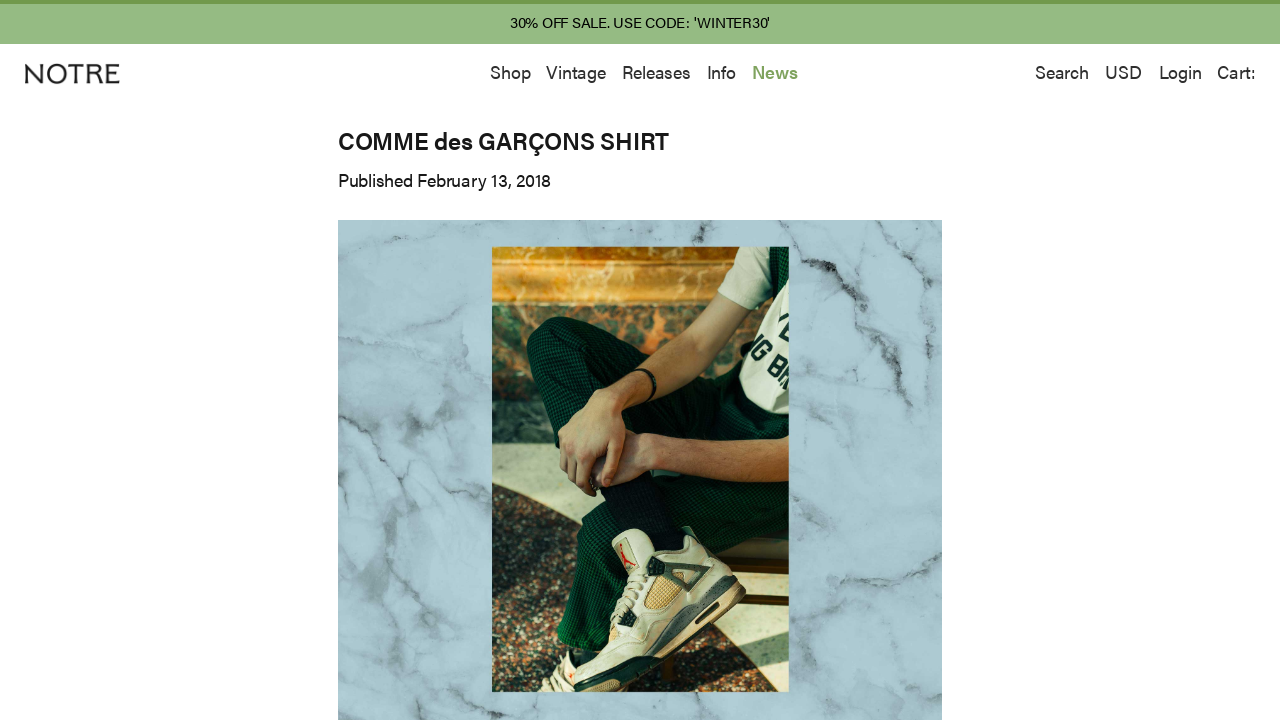

--- FILE ---
content_type: image/svg+xml
request_url: https://www.notre-shop.com/cdn/shop/t/50/assets/twitter.svg?v=123713848393792175031710876181
body_size: -268
content:
<?xml version="1.0" encoding="utf-8"?>
<!-- Generator: Adobe Illustrator 22.1.0, SVG Export Plug-In . SVG Version: 6.00 Build 0)  -->
<svg version="1.1" id="Logo_FIXED" xmlns="http://www.w3.org/2000/svg" xmlns:xlink="http://www.w3.org/1999/xlink" x="0px" y="0px"
	 viewBox="0 0 250 203.1" style="enable-background:new 0 0 250 203.1;" xml:space="preserve">
<title>Twitter_Logo_Blue</title>
<path d="M78.6,203.1c94.3,0,145.9-78.2,145.9-145.9c0-2.2,0-4.4-0.1-6.6c10-7.3,18.7-16.3,25.6-26.5c-9.4,4.1-19.3,6.9-29.5,8.1
	c10.7-6.4,18.7-16.5,22.5-28.4c-10.1,6-21.1,10.2-32.6,12.4c-19.4-20.7-51.9-21.7-72.6-2.2c-13.3,12.5-19,31.2-14.8,49
	C81.9,60.9,43.4,41.4,17.4,9.4C3.8,32.8,10.7,62.8,33.3,77.8c-8.2-0.2-16.1-2.4-23.3-6.4c0,0.2,0,0.4,0,0.6
	c0,24.4,17.2,45.4,41.2,50.3c-7.6,2.1-15.5,2.4-23.2,0.9c6.7,20.9,26,35.2,47.9,35.6c-18.2,14.3-40.6,22-63.7,22
	c-4.1,0-8.2-0.3-12.2-0.7C23.5,195.2,50.7,203.1,78.6,203.1"/>
</svg>


--- FILE ---
content_type: image/svg+xml
request_url: https://www.notre-shop.com/cdn/shop/t/50/assets/hamburger.svg?v=39792873945148901671710876181
body_size: -698
content:
<svg role="img" xmlns="http://www.w3.org/2000/svg" width="48px" height="48px" viewBox="0 0 24 24" aria-labelledby="hamburgerIconTitle hamburgerIconDesc" stroke="#181818" stroke-width="1.5" stroke-linecap="square" stroke-linejoin="miter" fill="none" color="#181818"> <title id="hamburgerIconTitle">Menu</title> <desc id="hamburgerIconDesc">Icon of a menu made of three horizontal lines</desc> <path d="M6 7L18 7M6 12L18 12M6 17L18 17"/> </svg>

--- FILE ---
content_type: image/svg+xml
request_url: https://www.notre-shop.com/cdn/shop/t/50/assets/facebook.svg?v=34104260626560703611710876181
body_size: -353
content:
<?xml version="1.0" encoding="utf-8"?>
<!-- Generator: Adobe Illustrator 22.1.0, SVG Export Plug-In . SVG Version: 6.00 Build 0)  -->
<svg version="1.1" id="Layer_1" xmlns="http://www.w3.org/2000/svg" xmlns:xlink="http://www.w3.org/1999/xlink" x="0px" y="0px"
	 viewBox="0 0 589.4 585.9" style="enable-background:new 0 0 589.4 585.9;" xml:space="preserve">
<g>
	<path d="M589.4,294.7C589.4,132,457.5,0,294.7,0S0,132,0,294.7c0,147.1,107.8,269,248.7,291.1V379.9h-74.8v-85.2h74.8v-64.9
		c0-73.9,44-114.7,111.3-114.7c32.2,0,66,5.8,66,5.8v72.5h-37.2c-36.6,0-48,22.7-48,46v55.3h81.7l-13.1,85.2h-68.7v205.9
		C481.7,563.8,589.4,441.8,589.4,294.7z"/>
</g>
</svg>


--- FILE ---
content_type: text/javascript
request_url: https://www.notre-shop.com/cdn/shop/t/50/assets/vue.dev.js?v=99255601323192423851710876181
body_size: 33691
content:
/*!
 * Vue.js v1.0.24
 * (c) 2016 Evan You
 * Released under the MIT License.
 */(function(global2,factory){typeof exports=="object"&&typeof module!="undefined"?module.exports=factory():typeof define=="function"&&define.amd?define(factory):global2.Vue=factory()})(this,function(){"use strict";function set(obj,key,val){if(hasOwn(obj,key)){obj[key]=val;return}if(obj._isVue){set(obj._data,key,val);return}var ob=obj.__ob__;if(!ob){obj[key]=val;return}if(ob.convert(key,val),ob.dep.notify(),ob.vms)for(var i2=ob.vms.length;i2--;){var vm=ob.vms[i2];vm._proxy(key),vm._digest()}return val}function del(obj,key){if(hasOwn(obj,key)){delete obj[key];var ob=obj.__ob__;if(!ob){obj._isVue&&(delete obj._data[key],obj._digest());return}if(ob.dep.notify(),ob.vms)for(var i2=ob.vms.length;i2--;){var vm=ob.vms[i2];vm._unproxy(key),vm._digest()}}}var hasOwnProperty=Object.prototype.hasOwnProperty;function hasOwn(obj,key){return hasOwnProperty.call(obj,key)}var literalValueRE=/^\s?(true|false|-?[\d\.]+|'[^']*'|"[^"]*")\s?$/;function isLiteral(exp){return literalValueRE.test(exp)}function isReserved(str2){var c2=(str2+"").charCodeAt(0);return c2===36||c2===95}function _toString(value){return value==null?"":value.toString()}function toNumber(value){if(typeof value!="string")return value;var parsed=Number(value);return isNaN(parsed)?value:parsed}function toBoolean(value){return value==="true"?!0:value==="false"?!1:value}function stripQuotes(str2){var a=str2.charCodeAt(0),b=str2.charCodeAt(str2.length-1);return a===b&&(a===34||a===39)?str2.slice(1,-1):str2}var camelizeRE=/-(\w)/g;function camelize(str2){return str2.replace(camelizeRE,toUpper)}function toUpper(_,c2){return c2?c2.toUpperCase():""}var hyphenateRE=/([a-z\d])([A-Z])/g;function hyphenate(str2){return str2.replace(hyphenateRE,"$1-$2").toLowerCase()}var classifyRE=/(?:^|[-_\/])(\w)/g;function classify(str2){return str2.replace(classifyRE,toUpper)}function bind(fn,ctx){return function(a){var l2=arguments.length;return l2?l2>1?fn.apply(ctx,arguments):fn.call(ctx,a):fn.call(ctx)}}function toArray(list,start){start=start||0;for(var i2=list.length-start,ret=new Array(i2);i2--;)ret[i2]=list[i2+start];return ret}function extend(to,from){for(var keys=Object.keys(from),i2=keys.length;i2--;)to[keys[i2]]=from[keys[i2]];return to}function isObject(obj){return obj!==null&&typeof obj=="object"}var toString=Object.prototype.toString,OBJECT_STRING="[object Object]";function isPlainObject(obj){return toString.call(obj)===OBJECT_STRING}var isArray=Array.isArray;function def(obj,key,val,enumerable){Object.defineProperty(obj,key,{value:val,enumerable:!!enumerable,writable:!0,configurable:!0})}function _debounce(func,wait){var timeout,args,context,timestamp,result,later=function later2(){var last=Date.now()-timestamp;last<wait&&last>=0?timeout=setTimeout(later2,wait-last):(timeout=null,result=func.apply(context,args),timeout||(context=args=null))};return function(){return context=this,args=arguments,timestamp=Date.now(),timeout||(timeout=setTimeout(later,wait)),result}}function indexOf(arr,obj){for(var i2=arr.length;i2--;)if(arr[i2]===obj)return i2;return-1}function cancellable(fn){var cb=function cb2(){if(!cb2.cancelled)return fn.apply(this,arguments)};return cb.cancel=function(){cb.cancelled=!0},cb}function looseEqual(a,b){return a==b||(isObject(a)&&isObject(b)?JSON.stringify(a)===JSON.stringify(b):!1)}var hasProto="__proto__"in{},inBrowser=typeof window!="undefined"&&Object.prototype.toString.call(window)!=="[object Object]",devtools=inBrowser&&window.__VUE_DEVTOOLS_GLOBAL_HOOK__,UA=inBrowser&&window.navigator.userAgent.toLowerCase(),isIE9=UA&&UA.indexOf("msie 9.0")>0,isAndroid=UA&&UA.indexOf("android")>0,isIos=UA&&/(iphone|ipad|ipod|ios)/i.test(UA),isWechat=UA&&UA.indexOf("micromessenger")>0,transitionProp=void 0,transitionEndEvent=void 0,animationProp=void 0,animationEndEvent=void 0;if(inBrowser&&!isIE9){var isWebkitTrans=window.ontransitionend===void 0&&window.onwebkittransitionend!==void 0,isWebkitAnim=window.onanimationend===void 0&&window.onwebkitanimationend!==void 0;transitionProp=isWebkitTrans?"WebkitTransition":"transition",transitionEndEvent=isWebkitTrans?"webkitTransitionEnd":"transitionend",animationProp=isWebkitAnim?"WebkitAnimation":"animation",animationEndEvent=isWebkitAnim?"webkitAnimationEnd":"animationend"}var nextTick=function(){var callbacks=[],pending=!1,timerFunc;function nextTickHandler(){pending=!1;var copies=callbacks.slice(0);callbacks=[];for(var i2=0;i2<copies.length;i2++)copies[i2]()}if(typeof MutationObserver!="undefined"&&!(isWechat&&isIos)){var counter=1,observer=new MutationObserver(nextTickHandler),textNode=document.createTextNode(counter);observer.observe(textNode,{characterData:!0}),timerFunc=function(){counter=(counter+1)%2,textNode.data=counter}}else{var context=inBrowser?window:typeof global!="undefined"?global:{};timerFunc=context.setImmediate||setTimeout}return function(cb,ctx){var func=ctx?function(){cb.call(ctx)}:cb;callbacks.push(func),!pending&&(pending=!0,timerFunc(nextTickHandler,0))}}(),_Set=void 0;typeof Set!="undefined"&&Set.toString().match(/native code/)?_Set=Set:(_Set=function(){this.set=Object.create(null)},_Set.prototype.has=function(key){return this.set[key]!==void 0},_Set.prototype.add=function(key){this.set[key]=1},_Set.prototype.clear=function(){this.set=Object.create(null)});function Cache(limit){this.size=0,this.limit=limit,this.head=this.tail=void 0,this._keymap=Object.create(null)}var p=Cache.prototype;p.put=function(key,value){var removed;this.size===this.limit&&(removed=this.shift());var entry=this.get(key,!0);return entry||(entry={key:key},this._keymap[key]=entry,this.tail?(this.tail.newer=entry,entry.older=this.tail):this.head=entry,this.tail=entry,this.size++),entry.value=value,removed},p.shift=function(){var entry=this.head;return entry&&(this.head=this.head.newer,this.head.older=void 0,entry.newer=entry.older=void 0,this._keymap[entry.key]=void 0,this.size--),entry},p.get=function(key,returnEntry){var entry=this._keymap[key];if(entry!==void 0)return entry===this.tail||(entry.newer&&(entry===this.head&&(this.head=entry.newer),entry.newer.older=entry.older),entry.older&&(entry.older.newer=entry.newer),entry.newer=void 0,entry.older=this.tail,this.tail&&(this.tail.newer=entry),this.tail=entry),returnEntry?entry:entry.value};var cache$1=new Cache(1e3),filterTokenRE=/[^\s'"]+|'[^']*'|"[^"]*"/g,reservedArgRE=/^in$|^-?\d+/,str,dir,c,prev,i,l,lastFilterIndex,inSingle,inDouble,curly,square,paren;function pushFilter(){var exp=str.slice(lastFilterIndex,i).trim(),filter;if(exp){filter={};var tokens=exp.match(filterTokenRE);filter.name=tokens[0],tokens.length>1&&(filter.args=tokens.slice(1).map(processFilterArg))}filter&&(dir.filters=dir.filters||[]).push(filter),lastFilterIndex=i+1}function processFilterArg(arg){if(reservedArgRE.test(arg))return{value:toNumber(arg),dynamic:!1};var stripped=stripQuotes(arg),dynamic=stripped===arg;return{value:dynamic?arg:stripped,dynamic:dynamic}}function parseDirective(s){var hit=cache$1.get(s);if(hit)return hit;for(str=s,inSingle=inDouble=!1,curly=square=paren=0,lastFilterIndex=0,dir={},i=0,l=str.length;i<l;i++)if(prev=c,c=str.charCodeAt(i),inSingle)c===39&&prev!==92&&(inSingle=!inSingle);else if(inDouble)c===34&&prev!==92&&(inDouble=!inDouble);else if(c===124&&str.charCodeAt(i+1)!==124&&str.charCodeAt(i-1)!==124)dir.expression==null?(lastFilterIndex=i+1,dir.expression=str.slice(0,i).trim()):pushFilter();else switch(c){case 34:inDouble=!0;break;case 39:inSingle=!0;break;case 40:paren++;break;case 41:paren--;break;case 91:square++;break;case 93:square--;break;case 123:curly++;break;case 125:curly--;break}return dir.expression==null?dir.expression=str.slice(0,i).trim():lastFilterIndex!==0&&pushFilter(),cache$1.put(s,dir),dir}var directive=Object.freeze({parseDirective:parseDirective}),regexEscapeRE=/[-.*+?^${}()|[\]\/\\]/g,cache=void 0,tagRE=void 0,htmlRE=void 0;function escapeRegex(str2){return str2.replace(regexEscapeRE,"\\$&")}function compileRegex(){var open=escapeRegex(config.delimiters[0]),close=escapeRegex(config.delimiters[1]),unsafeOpen=escapeRegex(config.unsafeDelimiters[0]),unsafeClose=escapeRegex(config.unsafeDelimiters[1]);tagRE=new RegExp(unsafeOpen+"((?:.|\\n)+?)"+unsafeClose+"|"+open+"((?:.|\\n)+?)"+close,"g"),htmlRE=new RegExp("^"+unsafeOpen+".*"+unsafeClose+"$"),cache=new Cache(1e3)}function parseText(text2){cache||compileRegex();var hit=cache.get(text2);if(hit)return hit;if(!tagRE.test(text2))return null;for(var tokens=[],lastIndex=tagRE.lastIndex=0,match,index,html2,value,first,oneTime;match=tagRE.exec(text2);)index=match.index,index>lastIndex&&tokens.push({value:text2.slice(lastIndex,index)}),html2=htmlRE.test(match[0]),value=html2?match[1]:match[2],first=value.charCodeAt(0),oneTime=first===42,value=oneTime?value.slice(1):value,tokens.push({tag:!0,value:value.trim(),html:html2,oneTime:oneTime}),lastIndex=index+match[0].length;return lastIndex<text2.length&&tokens.push({value:text2.slice(lastIndex)}),cache.put(text2,tokens),tokens}function tokensToExp(tokens,vm){return tokens.length>1?tokens.map(function(token){return formatToken(token,vm)}).join("+"):formatToken(tokens[0],vm,!0)}function formatToken(token,vm,single){return token.tag?token.oneTime&&vm?'"'+vm.$eval(token.value)+'"':inlineFilters(token.value,single):'"'+token.value+'"'}var filterRE=/[^|]\|[^|]/;function inlineFilters(exp,single){if(filterRE.test(exp)){var dir2=parseDirective(exp);return dir2.filters?"this._applyFilters("+dir2.expression+",null,"+JSON.stringify(dir2.filters)+",false)":"("+exp+")"}else return single?exp:"("+exp+")"}var text=Object.freeze({compileRegex:compileRegex,parseText:parseText,tokensToExp:tokensToExp}),delimiters=["{{","}}"],unsafeDelimiters=["{{{","}}}"],config=Object.defineProperties({debug:!1,silent:!1,async:!0,warnExpressionErrors:!0,devtools:!0,_delimitersChanged:!0,_assetTypes:["component","directive","elementDirective","filter","transition","partial"],_propBindingModes:{ONE_WAY:0,TWO_WAY:1,ONE_TIME:2},_maxUpdateCount:100},{delimiters:{get:function(){return delimiters},set:function(val){delimiters=val,compileRegex()},configurable:!0,enumerable:!0},unsafeDelimiters:{get:function(){return unsafeDelimiters},set:function(val){unsafeDelimiters=val,compileRegex()},configurable:!0,enumerable:!0}}),warn=void 0,formatComponentName=void 0;(function(){var hasConsole=typeof console!="undefined";warn=function(msg,vm){hasConsole&&!config.silent&&console.error("[Vue warn]: "+msg+(vm?formatComponentName(vm):""))},formatComponentName=function(vm){var name=vm._isVue?vm.$options.name:vm.name;return name?" (found in component: <"+hyphenate(name)+">)":""}})();function appendWithTransition(el2,target,vm,cb){applyTransition(el2,1,function(){target.appendChild(el2)},vm,cb)}function beforeWithTransition(el2,target,vm,cb){applyTransition(el2,1,function(){before(el2,target)},vm,cb)}function removeWithTransition(el2,vm,cb){applyTransition(el2,-1,function(){remove(el2)},vm,cb)}function applyTransition(el2,direction,op,vm,cb){var transition2=el2.__v_trans;if(!transition2||!transition2.hooks&&!transitionEndEvent||!vm._isCompiled||vm.$parent&&!vm.$parent._isCompiled){op(),cb&&cb();return}var action=direction>0?"enter":"leave";transition2[action](op,cb)}var transition=Object.freeze({appendWithTransition:appendWithTransition,beforeWithTransition:beforeWithTransition,removeWithTransition:removeWithTransition,applyTransition:applyTransition});function query(el2){if(typeof el2=="string"){var selector=el2;el2=document.querySelector(el2),el2||warn("Cannot find element: "+selector)}return el2}function inDoc(node){if(!node)return!1;var doc=node.ownerDocument.documentElement,parent=node.parentNode;return doc===node||doc===parent||!!(parent&&parent.nodeType===1&&doc.contains(parent))}function getAttr(node,_attr){var val=node.getAttribute(_attr);return val!==null&&node.removeAttribute(_attr),val}function getBindAttr(node,name){var val=getAttr(node,":"+name);return val===null&&(val=getAttr(node,"v-bind:"+name)),val}function hasBindAttr(node,name){return node.hasAttribute(name)||node.hasAttribute(":"+name)||node.hasAttribute("v-bind:"+name)}function before(el2,target){target.parentNode.insertBefore(el2,target)}function after(el2,target){target.nextSibling?before(el2,target.nextSibling):target.parentNode.appendChild(el2)}function remove(el2){el2.parentNode.removeChild(el2)}function prepend(el2,target){target.firstChild?before(el2,target.firstChild):target.appendChild(el2)}function replace(target,el2){var parent=target.parentNode;parent&&parent.replaceChild(el2,target)}function on(el2,event,cb,useCapture){el2.addEventListener(event,cb,useCapture)}function off(el2,event,cb){el2.removeEventListener(event,cb)}function getClass(el2){var classname=el2.className;return typeof classname=="object"&&(classname=classname.baseVal||""),classname}function setClass(el2,cls){isIE9&&!/svg$/.test(el2.namespaceURI)?el2.className=cls:el2.setAttribute("class",cls)}function addClass(el2,cls){if(el2.classList)el2.classList.add(cls);else{var cur=" "+getClass(el2)+" ";cur.indexOf(" "+cls+" ")<0&&setClass(el2,(cur+cls).trim())}}function removeClass(el2,cls){if(el2.classList)el2.classList.remove(cls);else{for(var cur=" "+getClass(el2)+" ",tar=" "+cls+" ";cur.indexOf(tar)>=0;)cur=cur.replace(tar," ");setClass(el2,cur.trim())}el2.className||el2.removeAttribute("class")}function extractContent(el2,asFragment){var child,rawContent;if(isTemplate(el2)&&isFragment(el2.content)&&(el2=el2.content),el2.hasChildNodes())for(trimNode(el2),rawContent=asFragment?document.createDocumentFragment():document.createElement("div");child=el2.firstChild;)rawContent.appendChild(child);return rawContent}function trimNode(node){for(var child;child=node.firstChild,isTrimmable(child);)node.removeChild(child);for(;child=node.lastChild,isTrimmable(child);)node.removeChild(child)}function isTrimmable(node){return node&&(node.nodeType===3&&!node.data.trim()||node.nodeType===8)}function isTemplate(el2){return el2.tagName&&el2.tagName.toLowerCase()==="template"}function createAnchor(content,persist){var anchor=config.debug?document.createComment(content):document.createTextNode(persist?" ":"");return anchor.__v_anchor=!0,anchor}var refRE=/^v-ref:/;function findRef(node){if(node.hasAttributes())for(var attrs=node.attributes,i2=0,l2=attrs.length;i2<l2;i2++){var name=attrs[i2].name;if(refRE.test(name))return camelize(name.replace(refRE,""))}}function mapNodeRange(node,end,op){for(var next;node!==end;)next=node.nextSibling,op(node),node=next;op(end)}function removeNodeRange(start,end,vm,frag,cb){var done=!1,removed=0,nodes=[];mapNodeRange(start,end,function(node){node===end&&(done=!0),nodes.push(node),removeWithTransition(node,vm,onRemoved)});function onRemoved(){if(removed++,done&&removed>=nodes.length){for(var i2=0;i2<nodes.length;i2++)frag.appendChild(nodes[i2]);cb&&cb()}}}function isFragment(node){return node&&node.nodeType===11}function getOuterHTML(el2){if(el2.outerHTML)return el2.outerHTML;var container=document.createElement("div");return container.appendChild(el2.cloneNode(!0)),container.innerHTML}var commonTagRE=/^(div|p|span|img|a|b|i|br|ul|ol|li|h1|h2|h3|h4|h5|h6|code|pre|table|th|td|tr|form|label|input|select|option|nav|article|section|header|footer)$/i,reservedTagRE=/^(slot|partial|component)$/i,isUnknownElement=void 0;isUnknownElement=function(el2,tag){return tag.indexOf("-")>-1?el2.constructor===window.HTMLUnknownElement||el2.constructor===window.HTMLElement:/HTMLUnknownElement/.test(el2.toString())&&!/^(data|time|rtc|rb)$/.test(tag)};function checkComponentAttr(el2,options){var tag=el2.tagName.toLowerCase(),hasAttrs=el2.hasAttributes();if(!commonTagRE.test(tag)&&!reservedTagRE.test(tag)){if(resolveAsset(options,"components",tag))return{id:tag};var is=hasAttrs&&getIsBinding(el2,options);if(is)return is;var expectedTag=options._componentNameMap&&options._componentNameMap[tag];expectedTag?warn("Unknown custom element: <"+tag+"> - did you mean <"+expectedTag+">? HTML is case-insensitive, remember to use kebab-case in templates."):isUnknownElement(el2,tag)&&warn("Unknown custom element: <"+tag+'> - did you register the component correctly? For recursive components, make sure to provide the "name" option.')}else if(hasAttrs)return getIsBinding(el2,options)}function getIsBinding(el2,options){var exp=el2.getAttribute("is");if(exp!=null){if(resolveAsset(options,"components",exp))return el2.removeAttribute("is"),{id:exp}}else if(exp=getBindAttr(el2,"is"),exp!=null)return{id:exp,dynamic:!0}}var strats=config.optionMergeStrategies=Object.create(null);function mergeData(to,from){var key,toVal,fromVal;for(key in from)toVal=to[key],fromVal=from[key],hasOwn(to,key)?isObject(toVal)&&isObject(fromVal)&&mergeData(toVal,fromVal):set(to,key,fromVal);return to}strats.data=function(parentVal,childVal,vm){if(vm){if(parentVal||childVal)return function(){var instanceData=typeof childVal=="function"?childVal.call(vm):childVal,defaultData=typeof parentVal=="function"?parentVal.call(vm):void 0;return instanceData?mergeData(instanceData,defaultData):defaultData}}else return childVal?typeof childVal!="function"?(warn('The "data" option should be a function that returns a per-instance value in component definitions.',vm),parentVal):parentVal?function(){return mergeData(childVal.call(this),parentVal.call(this))}:childVal:parentVal},strats.el=function(parentVal,childVal,vm){if(!vm&&childVal&&typeof childVal!="function"){warn('The "el" option should be a function that returns a per-instance value in component definitions.',vm);return}var ret=childVal||parentVal;return vm&&typeof ret=="function"?ret.call(vm):ret},strats.init=strats.created=strats.ready=strats.attached=strats.detached=strats.beforeCompile=strats.compiled=strats.beforeDestroy=strats.destroyed=strats.activate=function(parentVal,childVal){return childVal?parentVal?parentVal.concat(childVal):isArray(childVal)?childVal:[childVal]:parentVal};function mergeAssets(parentVal,childVal){var res=Object.create(parentVal||null);return childVal?extend(res,guardArrayAssets(childVal)):res}config._assetTypes.forEach(function(type){strats[type+"s"]=mergeAssets}),strats.watch=strats.events=function(parentVal,childVal){if(!childVal)return parentVal;if(!parentVal)return childVal;var ret={};extend(ret,parentVal);for(var key in childVal){var parent=ret[key],child=childVal[key];parent&&!isArray(parent)&&(parent=[parent]),ret[key]=parent?parent.concat(child):[child]}return ret},strats.props=strats.methods=strats.computed=function(parentVal,childVal){if(!childVal)return parentVal;if(!parentVal)return childVal;var ret=Object.create(null);return extend(ret,parentVal),extend(ret,childVal),ret};var defaultStrat=function(parentVal,childVal){return childVal===void 0?parentVal:childVal};function guardComponents(options){if(options.components)for(var components=options.components=guardArrayAssets(options.components),ids=Object.keys(components),def2,map2=options._componentNameMap={},i2=0,l2=ids.length;i2<l2;i2++){var key=ids[i2];if(commonTagRE.test(key)||reservedTagRE.test(key)){warn("Do not use built-in or reserved HTML elements as component id: "+key);continue}map2[key.replace(/-/g,"").toLowerCase()]=hyphenate(key),def2=components[key],isPlainObject(def2)&&(components[key]=Vue.extend(def2))}}function guardProps(options){var props=options.props,i2,val;if(isArray(props))for(options.props={},i2=props.length;i2--;)val=props[i2],typeof val=="string"?options.props[val]=null:val.name&&(options.props[val.name]=val);else if(isPlainObject(props)){var keys=Object.keys(props);for(i2=keys.length;i2--;)val=props[keys[i2]],typeof val=="function"&&(props[keys[i2]]={type:val})}}function guardArrayAssets(assets){if(isArray(assets)){for(var res={},i2=assets.length,asset;i2--;){asset=assets[i2];var id=typeof asset=="function"?asset.options&&asset.options.name||asset.id:asset.name||asset.id;id?res[id]=asset:warn('Array-syntax assets must provide a "name" or "id" field.')}return res}return assets}function mergeOptions(parent,child,vm){guardComponents(child),guardProps(child),child.propsData&&!vm&&warn("propsData can only be used as an instantiation option.");var options={},key;if(child.extends&&(parent=typeof child.extends=="function"?mergeOptions(parent,child.extends.options,vm):mergeOptions(parent,child.extends,vm)),child.mixins)for(var i2=0,l2=child.mixins.length;i2<l2;i2++)parent=mergeOptions(parent,child.mixins[i2],vm);for(key in parent)mergeField(key);for(key in child)hasOwn(parent,key)||mergeField(key);function mergeField(key2){var strat=strats[key2]||defaultStrat;options[key2]=strat(parent[key2],child[key2],vm,key2)}return options}function resolveAsset(options,type,id,warnMissing){if(typeof id=="string"){var assets=options[type],camelizedId,res=assets[id]||assets[camelizedId=camelize(id)]||assets[camelizedId.charAt(0).toUpperCase()+camelizedId.slice(1)];return warnMissing&&!res&&warn("Failed to resolve "+type.slice(0,-1)+": "+id,options),res}}var uid$1=0;function Dep(){this.id=uid$1++,this.subs=[]}Dep.target=null,Dep.prototype.addSub=function(sub){this.subs.push(sub)},Dep.prototype.removeSub=function(sub){this.subs.$remove(sub)},Dep.prototype.depend=function(){Dep.target.addDep(this)},Dep.prototype.notify=function(){for(var subs=toArray(this.subs),i2=0,l2=subs.length;i2<l2;i2++)subs[i2].update()};var arrayProto=Array.prototype,arrayMethods=Object.create(arrayProto);["push","pop","shift","unshift","splice","sort","reverse"].forEach(function(method){var original=arrayProto[method];def(arrayMethods,method,function(){for(var i2=arguments.length,args=new Array(i2);i2--;)args[i2]=arguments[i2];var result=original.apply(this,args),ob=this.__ob__,inserted;switch(method){case"push":inserted=args;break;case"unshift":inserted=args;break;case"splice":inserted=args.slice(2);break}return inserted&&ob.observeArray(inserted),ob.dep.notify(),result})}),def(arrayProto,"$set",function(index,val){return index>=this.length&&(this.length=Number(index)+1),this.splice(index,1,val)[0]}),def(arrayProto,"$remove",function(item){if(this.length){var index=indexOf(this,item);if(index>-1)return this.splice(index,1)}});var arrayKeys=Object.getOwnPropertyNames(arrayMethods),shouldConvert=!0;function withoutConversion(fn){shouldConvert=!1,fn(),shouldConvert=!0}function Observer(value){if(this.value=value,this.dep=new Dep,def(value,"__ob__",this),isArray(value)){var augment=hasProto?protoAugment:copyAugment;augment(value,arrayMethods,arrayKeys),this.observeArray(value)}else this.walk(value)}Observer.prototype.walk=function(obj){for(var keys=Object.keys(obj),i2=0,l2=keys.length;i2<l2;i2++)this.convert(keys[i2],obj[keys[i2]])},Observer.prototype.observeArray=function(items){for(var i2=0,l2=items.length;i2<l2;i2++)observe(items[i2])},Observer.prototype.convert=function(key,val){defineReactive(this.value,key,val)},Observer.prototype.addVm=function(vm){(this.vms||(this.vms=[])).push(vm)},Observer.prototype.removeVm=function(vm){this.vms.$remove(vm)};function protoAugment(target,src){target.__proto__=src}function copyAugment(target,src,keys){for(var i2=0,l2=keys.length;i2<l2;i2++){var key=keys[i2];def(target,key,src[key])}}function observe(value,vm){if(!(!value||typeof value!="object")){var ob;return hasOwn(value,"__ob__")&&value.__ob__ instanceof Observer?ob=value.__ob__:shouldConvert&&(isArray(value)||isPlainObject(value))&&Object.isExtensible(value)&&!value._isVue&&(ob=new Observer(value)),ob&&vm&&ob.addVm(vm),ob}}function defineReactive(obj,key,val){var dep=new Dep,property=Object.getOwnPropertyDescriptor(obj,key);if(!(property&&property.configurable===!1)){var getter=property&&property.get,setter=property&&property.set,childOb=observe(val);Object.defineProperty(obj,key,{enumerable:!0,configurable:!0,get:function(){var value=getter?getter.call(obj):val;if(Dep.target&&(dep.depend(),childOb&&childOb.dep.depend(),isArray(value)))for(var e,i2=0,l2=value.length;i2<l2;i2++)e=value[i2],e&&e.__ob__&&e.__ob__.dep.depend();return value},set:function(newVal){var value=getter?getter.call(obj):val;newVal!==value&&(setter?setter.call(obj,newVal):val=newVal,childOb=observe(newVal),dep.notify())}})}}var util=Object.freeze({defineReactive:defineReactive,set:set,del:del,hasOwn:hasOwn,isLiteral:isLiteral,isReserved:isReserved,_toString:_toString,toNumber:toNumber,toBoolean:toBoolean,stripQuotes:stripQuotes,camelize:camelize,hyphenate:hyphenate,classify:classify,bind:bind,toArray:toArray,extend:extend,isObject:isObject,isPlainObject:isPlainObject,def:def,debounce:_debounce,indexOf:indexOf,cancellable:cancellable,looseEqual:looseEqual,isArray:isArray,hasProto:hasProto,inBrowser:inBrowser,devtools:devtools,isIE9:isIE9,isAndroid:isAndroid,isIos:isIos,isWechat:isWechat,get transitionProp(){return transitionProp},get transitionEndEvent(){return transitionEndEvent},get animationProp(){return animationProp},get animationEndEvent(){return animationEndEvent},nextTick:nextTick,get _Set(){return _Set},query:query,inDoc:inDoc,getAttr:getAttr,getBindAttr:getBindAttr,hasBindAttr:hasBindAttr,before:before,after:after,remove:remove,prepend:prepend,replace:replace,on:on,off:off,setClass:setClass,addClass:addClass,removeClass:removeClass,extractContent:extractContent,trimNode:trimNode,isTemplate:isTemplate,createAnchor:createAnchor,findRef:findRef,mapNodeRange:mapNodeRange,removeNodeRange:removeNodeRange,isFragment:isFragment,getOuterHTML:getOuterHTML,mergeOptions:mergeOptions,resolveAsset:resolveAsset,checkComponentAttr:checkComponentAttr,commonTagRE:commonTagRE,reservedTagRE:reservedTagRE,get warn(){return warn}}),uid=0;function initMixin(Vue2){Vue2.prototype._init=function(options){options=options||{},this.$el=null,this.$parent=options.parent,this.$root=this.$parent?this.$parent.$root:this,this.$children=[],this.$refs={},this.$els={},this._watchers=[],this._directives=[],this._uid=uid++,this._isVue=!0,this._events={},this._eventsCount={},this._isFragment=!1,this._fragment=this._fragmentStart=this._fragmentEnd=null,this._isCompiled=this._isDestroyed=this._isReady=this._isAttached=this._isBeingDestroyed=this._vForRemoving=!1,this._unlinkFn=null,this._context=options._context||this.$parent,this._scope=options._scope,this._frag=options._frag,this._frag&&this._frag.children.push(this),this.$parent&&this.$parent.$children.push(this),options=this.$options=mergeOptions(this.constructor.options,options,this),this._updateRef(),this._data={},this._callHook("init"),this._initState(),this._initEvents(),this._callHook("created"),options.el&&this.$mount(options.el)}}var pathCache=new Cache(1e3),APPEND=0,PUSH=1,INC_SUB_PATH_DEPTH=2,PUSH_SUB_PATH=3,BEFORE_PATH=0,IN_PATH=1,BEFORE_IDENT=2,IN_IDENT=3,IN_SUB_PATH=4,IN_SINGLE_QUOTE=5,IN_DOUBLE_QUOTE=6,AFTER_PATH=7,ERROR=8,pathStateMachine=[];pathStateMachine[BEFORE_PATH]={ws:[BEFORE_PATH],ident:[IN_IDENT,APPEND],"[":[IN_SUB_PATH],eof:[AFTER_PATH]},pathStateMachine[IN_PATH]={ws:[IN_PATH],".":[BEFORE_IDENT],"[":[IN_SUB_PATH],eof:[AFTER_PATH]},pathStateMachine[BEFORE_IDENT]={ws:[BEFORE_IDENT],ident:[IN_IDENT,APPEND]},pathStateMachine[IN_IDENT]={ident:[IN_IDENT,APPEND],0:[IN_IDENT,APPEND],number:[IN_IDENT,APPEND],ws:[IN_PATH,PUSH],".":[BEFORE_IDENT,PUSH],"[":[IN_SUB_PATH,PUSH],eof:[AFTER_PATH,PUSH]},pathStateMachine[IN_SUB_PATH]={"'":[IN_SINGLE_QUOTE,APPEND],'"':[IN_DOUBLE_QUOTE,APPEND],"[":[IN_SUB_PATH,INC_SUB_PATH_DEPTH],"]":[IN_PATH,PUSH_SUB_PATH],eof:ERROR,else:[IN_SUB_PATH,APPEND]},pathStateMachine[IN_SINGLE_QUOTE]={"'":[IN_SUB_PATH,APPEND],eof:ERROR,else:[IN_SINGLE_QUOTE,APPEND]},pathStateMachine[IN_DOUBLE_QUOTE]={'"':[IN_SUB_PATH,APPEND],eof:ERROR,else:[IN_DOUBLE_QUOTE,APPEND]};function getPathCharType(ch){if(ch===void 0)return"eof";var code=ch.charCodeAt(0);switch(code){case 91:case 93:case 46:case 34:case 39:case 48:return ch;case 95:case 36:return"ident";case 32:case 9:case 10:case 13:case 160:case 65279:case 8232:case 8233:return"ws"}return code>=97&&code<=122||code>=65&&code<=90?"ident":code>=49&&code<=57?"number":"else"}function formatSubPath(path2){var trimmed=path2.trim();return path2.charAt(0)==="0"&&isNaN(path2)?!1:isLiteral(trimmed)?stripQuotes(trimmed):"*"+trimmed}function parse(path2){var keys=[],index=-1,mode=BEFORE_PATH,subPathDepth=0,c2,newChar,key,type,transition2,action,typeMap,actions=[];actions[PUSH]=function(){key!==void 0&&(keys.push(key),key=void 0)},actions[APPEND]=function(){key===void 0?key=newChar:key+=newChar},actions[INC_SUB_PATH_DEPTH]=function(){actions[APPEND](),subPathDepth++},actions[PUSH_SUB_PATH]=function(){if(subPathDepth>0)subPathDepth--,mode=IN_SUB_PATH,actions[APPEND]();else{if(subPathDepth=0,key=formatSubPath(key),key===!1)return!1;actions[PUSH]()}};function maybeUnescapeQuote(){var nextChar=path2[index+1];if(mode===IN_SINGLE_QUOTE&&nextChar==="'"||mode===IN_DOUBLE_QUOTE&&nextChar==='"')return index++,newChar="\\"+nextChar,actions[APPEND](),!0}for(;mode!=null;)if(index++,c2=path2[index],!(c2==="\\"&&maybeUnescapeQuote())){if(type=getPathCharType(c2),typeMap=pathStateMachine[mode],transition2=typeMap[type]||typeMap.else||ERROR,transition2===ERROR||(mode=transition2[0],action=actions[transition2[1]],action&&(newChar=transition2[2],newChar=newChar===void 0?c2:newChar,action()===!1)))return;if(mode===AFTER_PATH)return keys.raw=path2,keys}}function parsePath(path2){var hit=pathCache.get(path2);return hit||(hit=parse(path2),hit&&pathCache.put(path2,hit)),hit}function getPath(obj,path2){return parseExpression(path2).get(obj)}var warnNonExistent;warnNonExistent=function(path2,vm){warn('You are setting a non-existent path "'+path2.raw+'" on a vm instance. Consider pre-initializing the property with the "data" option for more reliable reactivity and better performance.',vm)};function setPath(obj,path2,val){var original=obj;if(typeof path2=="string"&&(path2=parse(path2)),!path2||!isObject(obj))return!1;for(var last,key,i2=0,l2=path2.length;i2<l2;i2++)last=obj,key=path2[i2],key.charAt(0)==="*"&&(key=parseExpression(key.slice(1)).get.call(original,original)),i2<l2-1?(obj=obj[key],isObject(obj)||(obj={},last._isVue&&warnNonExistent(path2,last),set(last,key,obj))):isArray(obj)?obj.$set(key,val):key in obj?obj[key]=val:(obj._isVue&&warnNonExistent(path2,obj),set(obj,key,val));return!0}var path=Object.freeze({parsePath:parsePath,getPath:getPath,setPath:setPath}),expressionCache=new Cache(1e3),allowedKeywords="Math,Date,this,true,false,null,undefined,Infinity,NaN,isNaN,isFinite,decodeURI,decodeURIComponent,encodeURI,encodeURIComponent,parseInt,parseFloat",allowedKeywordsRE=new RegExp("^("+allowedKeywords.replace(/,/g,"\\b|")+"\\b)"),improperKeywords="break,case,class,catch,const,continue,debugger,default,delete,do,else,export,extends,finally,for,function,if,import,in,instanceof,let,return,super,switch,throw,try,var,while,with,yield,enum,await,implements,package,protected,static,interface,private,public",improperKeywordsRE=new RegExp("^("+improperKeywords.replace(/,/g,"\\b|")+"\\b)"),wsRE=/\s/g,newlineRE=/\n/g,saveRE=/[\{,]\s*[\w\$_]+\s*:|('(?:[^'\\]|\\.)*'|"(?:[^"\\]|\\.)*"|`(?:[^`\\]|\\.)*\$\{|\}(?:[^`\\]|\\.)*`|`(?:[^`\\]|\\.)*`)|new |typeof |void /g,restoreRE=/"(\d+)"/g,pathTestRE=/^[A-Za-z_$][\w$]*(?:\.[A-Za-z_$][\w$]*|\['.*?'\]|\[".*?"\]|\[\d+\]|\[[A-Za-z_$][\w$]*\])*$/,identRE=/[^\w$\.](?:[A-Za-z_$][\w$]*)/g,booleanLiteralRE=/^(?:true|false)$/,saved=[];function save(str2,isString){var i2=saved.length;return saved[i2]=isString?str2.replace(newlineRE,"\\n"):str2,'"'+i2+'"'}function rewrite(raw){var c2=raw.charAt(0),path2=raw.slice(1);return allowedKeywordsRE.test(path2)?raw:(path2=path2.indexOf('"')>-1?path2.replace(restoreRE,restore):path2,c2+"scope."+path2)}function restore(str2,i2){return saved[i2]}function compileGetter(exp){improperKeywordsRE.test(exp)&&warn("Avoid using reserved keywords in expression: "+exp),saved.length=0;var body=exp.replace(saveRE,save).replace(wsRE,"");return body=(" "+body).replace(identRE,rewrite).replace(restoreRE,restore),makeGetterFn(body)}function makeGetterFn(body){try{return new Function("scope","return "+body+";")}catch(e){warn("Invalid expression. Generated function body: "+body)}}function compileSetter(exp){var path2=parsePath(exp);if(path2)return function(scope,val){setPath(scope,path2,val)};warn("Invalid setter expression: "+exp)}function parseExpression(exp,needSet){exp=exp.trim();var hit=expressionCache.get(exp);if(hit)return needSet&&!hit.set&&(hit.set=compileSetter(hit.exp)),hit;var res={exp:exp};return res.get=isSimplePath(exp)&&exp.indexOf("[")<0?makeGetterFn("scope."+exp):compileGetter(exp),needSet&&(res.set=compileSetter(exp)),expressionCache.put(exp,res),res}function isSimplePath(exp){return pathTestRE.test(exp)&&!booleanLiteralRE.test(exp)&&exp.slice(0,5)!=="Math."}var expression=Object.freeze({parseExpression:parseExpression,isSimplePath:isSimplePath}),queue=[],userQueue=[],has={},circular={},waiting=!1;function resetBatcherState(){queue.length=0,userQueue.length=0,has={},circular={},waiting=!1}function flushBatcherQueue(){var _again=!0;_function:for(;_again;){if(_again=!1,runBatcherQueue(queue),runBatcherQueue(userQueue),queue.length){_again=!0;continue _function}devtools&&config.devtools&&devtools.emit("flush"),resetBatcherState()}}function runBatcherQueue(queue2){for(var i2=0;i2<queue2.length;i2++){var watcher=queue2[i2],id=watcher.id;if(has[id]=null,watcher.run(),has[id]!=null&&(circular[id]=(circular[id]||0)+1,circular[id]>config._maxUpdateCount)){warn('You may have an infinite update loop for watcher with expression "'+watcher.expression+'"',watcher.vm);break}}queue2.length=0}function pushWatcher(watcher){var id=watcher.id;if(has[id]==null){var q=watcher.user?userQueue:queue;has[id]=q.length,q.push(watcher),waiting||(waiting=!0,nextTick(flushBatcherQueue))}}var uid$2=0;function Watcher(vm,expOrFn,cb,options){options&&extend(this,options);var isFn=typeof expOrFn=="function";if(this.vm=vm,vm._watchers.push(this),this.expression=expOrFn,this.cb=cb,this.id=++uid$2,this.active=!0,this.dirty=this.lazy,this.deps=[],this.newDeps=[],this.depIds=new _Set,this.newDepIds=new _Set,this.prevError=null,isFn)this.getter=expOrFn,this.setter=void 0;else{var res=parseExpression(expOrFn,this.twoWay);this.getter=res.get,this.setter=res.set}this.value=this.lazy?void 0:this.get(),this.queued=this.shallow=!1}Watcher.prototype.get=function(){this.beforeGet();var scope=this.scope||this.vm,value;try{value=this.getter.call(scope,scope)}catch(e){config.warnExpressionErrors&&warn('Error when evaluating expression "'+this.expression+'": '+e.toString(),this.vm)}return this.deep&&traverse(value),this.preProcess&&(value=this.preProcess(value)),this.filters&&(value=scope._applyFilters(value,null,this.filters,!1)),this.postProcess&&(value=this.postProcess(value)),this.afterGet(),value},Watcher.prototype.set=function(value){var scope=this.scope||this.vm;this.filters&&(value=scope._applyFilters(value,this.value,this.filters,!0));try{this.setter.call(scope,scope,value)}catch(e){config.warnExpressionErrors&&warn('Error when evaluating setter "'+this.expression+'": '+e.toString(),this.vm)}var forContext=scope.$forContext;if(forContext&&forContext.alias===this.expression){if(forContext.filters){warn("It seems you are using two-way binding on a v-for alias ("+this.expression+"), and the v-for has filters. This will not work properly. Either remove the filters or use an array of objects and bind to object properties instead.",this.vm);return}forContext._withLock(function(){scope.$key?forContext.rawValue[scope.$key]=value:forContext.rawValue.$set(scope.$index,value)})}},Watcher.prototype.beforeGet=function(){Dep.target=this},Watcher.prototype.addDep=function(dep){var id=dep.id;this.newDepIds.has(id)||(this.newDepIds.add(id),this.newDeps.push(dep),this.depIds.has(id)||dep.addSub(this))},Watcher.prototype.afterGet=function(){Dep.target=null;for(var i2=this.deps.length;i2--;){var dep=this.deps[i2];this.newDepIds.has(dep.id)||dep.removeSub(this)}var tmp=this.depIds;this.depIds=this.newDepIds,this.newDepIds=tmp,this.newDepIds.clear(),tmp=this.deps,this.deps=this.newDeps,this.newDeps=tmp,this.newDeps.length=0},Watcher.prototype.update=function(shallow){this.lazy?this.dirty=!0:this.sync||!config.async?this.run():(this.shallow=this.queued?shallow?this.shallow:!1:!!shallow,this.queued=!0,config.debug&&(this.prevError=new Error("[vue] async stack trace")),pushWatcher(this))},Watcher.prototype.run=function(){if(this.active){var value=this.get();if(value!==this.value||(isObject(value)||this.deep)&&!this.shallow){var oldValue=this.value;this.value=value;var prevError=this.prevError;if(config.debug&&prevError){this.prevError=null;try{this.cb.call(this.vm,value,oldValue)}catch(e){throw nextTick(function(){throw prevError},0),e}}else this.cb.call(this.vm,value,oldValue)}this.queued=this.shallow=!1}},Watcher.prototype.evaluate=function(){var current=Dep.target;this.value=this.get(),this.dirty=!1,Dep.target=current},Watcher.prototype.depend=function(){for(var i2=this.deps.length;i2--;)this.deps[i2].depend()},Watcher.prototype.teardown=function(){if(this.active){!this.vm._isBeingDestroyed&&!this.vm._vForRemoving&&this.vm._watchers.$remove(this);for(var i2=this.deps.length;i2--;)this.deps[i2].removeSub(this);this.active=!1,this.vm=this.cb=this.value=null}};var seenObjects=new _Set;function traverse(val,seen){var i2=void 0,keys=void 0;seen||(seen=seenObjects,seen.clear());var isA=isArray(val),isO=isObject(val);if(isA||isO){if(val.__ob__){var depId=val.__ob__.dep.id;if(seen.has(depId))return;seen.add(depId)}if(isA)for(i2=val.length;i2--;)traverse(val[i2],seen);else if(isO)for(keys=Object.keys(val),i2=keys.length;i2--;)traverse(val[keys[i2]],seen)}}var text$1={bind:function(){this.attr=this.el.nodeType===3?"data":"textContent"},update:function(value){this.el[this.attr]=_toString(value)}},templateCache=new Cache(1e3),idSelectorCache=new Cache(1e3),map={efault:[0,"",""],legend:[1,"<fieldset>","</fieldset>"],tr:[2,"<table><tbody>","</tbody></table>"],col:[2,"<table><tbody></tbody><colgroup>","</colgroup></table>"]};map.td=map.th=[3,"<table><tbody><tr>","</tr></tbody></table>"],map.option=map.optgroup=[1,'<select multiple="multiple">',"</select>"],map.thead=map.tbody=map.colgroup=map.caption=map.tfoot=[1,"<table>","</table>"],map.g=map.defs=map.symbol=map.use=map.image=map.text=map.circle=map.ellipse=map.line=map.path=map.polygon=map.polyline=map.rect=[1,'<svg xmlns="http://www.w3.org/2000/svg" xmlns:xlink="http://www.w3.org/1999/xlink" xmlns:ev="http://www.w3.org/2001/xml-events"version="1.1">',"</svg>"];function isRealTemplate(node){return isTemplate(node)&&isFragment(node.content)}var tagRE$1=/<([\w:-]+)/,entityRE=/&#?\w+?;/;function stringToFragment(templateString,raw){var cacheKey=raw?templateString:templateString.trim(),hit=templateCache.get(cacheKey);if(hit)return hit;var frag=document.createDocumentFragment(),tagMatch=templateString.match(tagRE$1),entityMatch=entityRE.test(templateString);if(!tagMatch&&!entityMatch)frag.appendChild(document.createTextNode(templateString));else{var tag=tagMatch&&tagMatch[1],wrap=map[tag]||map.efault,depth=wrap[0],prefix2=wrap[1],suffix=wrap[2],node=document.createElement("div");for(node.innerHTML=prefix2+templateString+suffix;depth--;)node=node.lastChild;for(var child;child=node.firstChild;)frag.appendChild(child)}return raw||trimNode(frag),templateCache.put(cacheKey,frag),frag}function nodeToFragment(node){if(isRealTemplate(node))return stringToFragment(node.innerHTML);if(node.tagName==="SCRIPT")return stringToFragment(node.textContent);for(var clonedNode=cloneNode(node),frag=document.createDocumentFragment(),child;child=clonedNode.firstChild;)frag.appendChild(child);return trimNode(frag),frag}var hasBrokenTemplate=function(){if(inBrowser){var a=document.createElement("div");return a.innerHTML="<template>1</template>",!a.cloneNode(!0).firstChild.innerHTML}else return!1}(),hasTextareaCloneBug=function(){if(inBrowser){var t=document.createElement("textarea");return t.placeholder="t",t.cloneNode(!0).value==="t"}else return!1}();function cloneNode(node){if(!node.querySelectorAll)return node.cloneNode();var res=node.cloneNode(!0),i2,original,cloned;if(hasBrokenTemplate){var tempClone=res;if(isRealTemplate(node)&&(node=node.content,tempClone=res.content),original=node.querySelectorAll("template"),original.length)for(cloned=tempClone.querySelectorAll("template"),i2=cloned.length;i2--;)cloned[i2].parentNode.replaceChild(cloneNode(original[i2]),cloned[i2])}if(hasTextareaCloneBug){if(node.tagName==="TEXTAREA")res.value=node.value;else if(original=node.querySelectorAll("textarea"),original.length)for(cloned=res.querySelectorAll("textarea"),i2=cloned.length;i2--;)cloned[i2].value=original[i2].value}return res}function parseTemplate(template2,shouldClone,raw){var node,frag;return isFragment(template2)?(trimNode(template2),shouldClone?cloneNode(template2):template2):(typeof template2=="string"?!raw&&template2.charAt(0)==="#"?(frag=idSelectorCache.get(template2),frag||(node=document.getElementById(template2.slice(1)),node&&(frag=nodeToFragment(node),idSelectorCache.put(template2,frag)))):frag=stringToFragment(template2,raw):template2.nodeType&&(frag=nodeToFragment(template2)),frag&&shouldClone?cloneNode(frag):frag)}var template=Object.freeze({cloneNode:cloneNode,parseTemplate:parseTemplate}),html={bind:function(){this.el.nodeType===8&&(this.nodes=[],this.anchor=createAnchor("v-html"),replace(this.el,this.anchor))},update:function(value){value=_toString(value),this.nodes?this.swap(value):this.el.innerHTML=value},swap:function(value){for(var i2=this.nodes.length;i2--;)remove(this.nodes[i2]);var frag=parseTemplate(value,!0,!0);this.nodes=toArray(frag.childNodes),before(frag,this.anchor)}};function Fragment(linker,vm,frag,host,scope,parentFrag){this.children=[],this.childFrags=[],this.vm=vm,this.scope=scope,this.inserted=!1,this.parentFrag=parentFrag,parentFrag&&parentFrag.childFrags.push(this),this.unlink=linker(vm,frag,host,scope,this);var single=this.single=frag.childNodes.length===1&&!frag.childNodes[0].__v_anchor;single?(this.node=frag.childNodes[0],this.before=singleBefore,this.remove=singleRemove):(this.node=createAnchor("fragment-start"),this.end=createAnchor("fragment-end"),this.frag=frag,prepend(this.node,frag),frag.appendChild(this.end),this.before=multiBefore,this.remove=multiRemove),this.node.__v_frag=this}Fragment.prototype.callHook=function(hook){var i2,l2;for(i2=0,l2=this.childFrags.length;i2<l2;i2++)this.childFrags[i2].callHook(hook);for(i2=0,l2=this.children.length;i2<l2;i2++)hook(this.children[i2])};function singleBefore(target,withTransition){this.inserted=!0;var method=withTransition!==!1?beforeWithTransition:before;method(this.node,target,this.vm),inDoc(this.node)&&this.callHook(attach)}function singleRemove(){this.inserted=!1;var shouldCallRemove=inDoc(this.node),self=this;this.beforeRemove(),removeWithTransition(this.node,this.vm,function(){shouldCallRemove&&self.callHook(detach),self.destroy()})}function multiBefore(target,withTransition){this.inserted=!0;var vm=this.vm,method=withTransition!==!1?beforeWithTransition:before;mapNodeRange(this.node,this.end,function(node){method(node,target,vm)}),inDoc(this.node)&&this.callHook(attach)}function multiRemove(){this.inserted=!1;var self=this,shouldCallRemove=inDoc(this.node);this.beforeRemove(),removeNodeRange(this.node,this.end,this.vm,this.frag,function(){shouldCallRemove&&self.callHook(detach),self.destroy()})}Fragment.prototype.beforeRemove=function(){var i2,l2;for(i2=0,l2=this.childFrags.length;i2<l2;i2++)this.childFrags[i2].beforeRemove(!1);for(i2=0,l2=this.children.length;i2<l2;i2++)this.children[i2].$destroy(!1,!0);var dirs=this.unlink.dirs;for(i2=0,l2=dirs.length;i2<l2;i2++)dirs[i2]._watcher&&dirs[i2]._watcher.teardown()},Fragment.prototype.destroy=function(){this.parentFrag&&this.parentFrag.childFrags.$remove(this),this.node.__v_frag=null,this.unlink()};function attach(child){!child._isAttached&&inDoc(child.$el)&&child._callHook("attached")}function detach(child){child._isAttached&&!inDoc(child.$el)&&child._callHook("detached")}var linkerCache=new Cache(5e3);function FragmentFactory(vm,el2){this.vm=vm;var template2,isString=typeof el2=="string";isString||isTemplate(el2)&&!el2.hasAttribute("v-if")?template2=parseTemplate(el2,!0):(template2=document.createDocumentFragment(),template2.appendChild(el2)),this.template=template2;var linker,cid=vm.constructor.cid;if(cid>0){var cacheId=cid+(isString?el2:getOuterHTML(el2));linker=linkerCache.get(cacheId),linker||(linker=compile(template2,vm.$options,!0),linkerCache.put(cacheId,linker))}else linker=compile(template2,vm.$options,!0);this.linker=linker}FragmentFactory.prototype.create=function(host,scope,parentFrag){var frag=cloneNode(this.template);return new Fragment(this.linker,this.vm,frag,host,scope,parentFrag)};var ON=700,MODEL=800,BIND=850,TRANSITION=1100,EL=1500,COMPONENT=1500,PARTIAL=1750,IF=2100,FOR=2200,SLOT=2300,uid$3=0,vFor={priority:FOR,terminal:!0,params:["track-by","stagger","enter-stagger","leave-stagger"],bind:function(){var inMatch=this.expression.match(/(.*) (?:in|of) (.*)/);if(inMatch){var itMatch=inMatch[1].match(/\((.*),(.*)\)/);itMatch?(this.iterator=itMatch[1].trim(),this.alias=itMatch[2].trim()):this.alias=inMatch[1].trim(),this.expression=inMatch[2]}if(!this.alias){warn('Invalid v-for expression "'+this.descriptor.raw+'": alias is required.',this.vm);return}this.id="__v-for__"+ ++uid$3;var tag=this.el.tagName;this.isOption=(tag==="OPTION"||tag==="OPTGROUP")&&this.el.parentNode.tagName==="SELECT",this.start=createAnchor("v-for-start"),this.end=createAnchor("v-for-end"),replace(this.el,this.end),before(this.start,this.end),this.cache=Object.create(null),this.factory=new FragmentFactory(this.vm,this.el)},update:function(data){this.diff(data),this.updateRef(),this.updateModel()},diff:function(data){var item=data[0],convertedFromObject=this.fromObject=isObject(item)&&hasOwn(item,"$key")&&hasOwn(item,"$value"),trackByKey=this.params.trackBy,oldFrags=this.frags,frags=this.frags=new Array(data.length),alias=this.alias,iterator=this.iterator,start=this.start,end=this.end,inDocument=inDoc(start),init=!oldFrags,i2,l2,frag,key,value,primitive;for(i2=0,l2=data.length;i2<l2;i2++)item=data[i2],key=convertedFromObject?item.$key:null,value=convertedFromObject?item.$value:item,primitive=!isObject(value),frag=!init&&this.getCachedFrag(value,i2,key),frag?(frag.reused=!0,frag.scope.$index=i2,key&&(frag.scope.$key=key),iterator&&(frag.scope[iterator]=key!==null?key:i2),(trackByKey||convertedFromObject||primitive)&&withoutConversion(function(){frag.scope[alias]=value})):(frag=this.create(value,alias,i2,key),frag.fresh=!init),frags[i2]=frag,init&&frag.before(end);if(!init){var removalIndex=0,totalRemoved=oldFrags.length-frags.length;for(this.vm._vForRemoving=!0,i2=0,l2=oldFrags.length;i2<l2;i2++)frag=oldFrags[i2],frag.reused||(this.deleteCachedFrag(frag),this.remove(frag,removalIndex++,totalRemoved,inDocument));this.vm._vForRemoving=!1,removalIndex&&(this.vm._watchers=this.vm._watchers.filter(function(w){return w.active}));var targetPrev,prevEl,currentPrev,insertionIndex=0;for(i2=0,l2=frags.length;i2<l2;i2++)frag=frags[i2],targetPrev=frags[i2-1],prevEl=targetPrev?targetPrev.staggerCb?targetPrev.staggerAnchor:targetPrev.end||targetPrev.node:start,frag.reused&&!frag.staggerCb?(currentPrev=findPrevFrag(frag,start,this.id),currentPrev!==targetPrev&&(!currentPrev||findPrevFrag(currentPrev,start,this.id)!==targetPrev)&&this.move(frag,prevEl)):this.insert(frag,insertionIndex++,prevEl,inDocument),frag.reused=frag.fresh=!1}},create:function(value,alias,index,key){var host=this._host,parentScope=this._scope||this.vm,scope=Object.create(parentScope);scope.$refs=Object.create(parentScope.$refs),scope.$els=Object.create(parentScope.$els),scope.$parent=parentScope,scope.$forContext=this,withoutConversion(function(){defineReactive(scope,alias,value)}),defineReactive(scope,"$index",index),key?defineReactive(scope,"$key",key):scope.$key&&def(scope,"$key",null),this.iterator&&defineReactive(scope,this.iterator,key!==null?key:index);var frag=this.factory.create(host,scope,this._frag);return frag.forId=this.id,this.cacheFrag(value,frag,index,key),frag},updateRef:function(){var ref2=this.descriptor.ref;if(ref2){var hash=(this._scope||this.vm).$refs,refs;this.fromObject?(refs={},this.frags.forEach(function(frag){refs[frag.scope.$key]=findVmFromFrag(frag)})):refs=this.frags.map(findVmFromFrag),hash[ref2]=refs}},updateModel:function(){if(this.isOption){var parent=this.start.parentNode,model2=parent&&parent.__v_model;model2&&model2.forceUpdate()}},insert:function(frag,index,prevEl,inDocument){frag.staggerCb&&(frag.staggerCb.cancel(),frag.staggerCb=null);var staggerAmount=this.getStagger(frag,index,null,"enter");if(inDocument&&staggerAmount){var anchor=frag.staggerAnchor;anchor||(anchor=frag.staggerAnchor=createAnchor("stagger-anchor"),anchor.__v_frag=frag),after(anchor,prevEl);var op=frag.staggerCb=cancellable(function(){frag.staggerCb=null,frag.before(anchor),remove(anchor)});setTimeout(op,staggerAmount)}else{var target=prevEl.nextSibling;target||(after(this.end,prevEl),target=this.end),frag.before(target)}},remove:function(frag,index,total,inDocument){if(frag.staggerCb){frag.staggerCb.cancel(),frag.staggerCb=null;return}var staggerAmount=this.getStagger(frag,index,total,"leave");if(inDocument&&staggerAmount){var op=frag.staggerCb=cancellable(function(){frag.staggerCb=null,frag.remove()});setTimeout(op,staggerAmount)}else frag.remove()},move:function(frag,prevEl){prevEl.nextSibling||this.end.parentNode.appendChild(this.end),frag.before(prevEl.nextSibling,!1)},cacheFrag:function(value,frag,index,key){var trackByKey=this.params.trackBy,cache2=this.cache,primitive=!isObject(value),id;key||trackByKey||primitive?(id=getTrackByKey(index,key,value,trackByKey),cache2[id]?trackByKey!=="$index"&&this.warnDuplicate(value):cache2[id]=frag):(id=this.id,hasOwn(value,id)?value[id]===null?value[id]=frag:this.warnDuplicate(value):Object.isExtensible(value)?def(value,id,frag):warn("Frozen v-for objects cannot be automatically tracked, make sure to provide a track-by key.")),frag.raw=value},getCachedFrag:function(value,index,key){var trackByKey=this.params.trackBy,primitive=!isObject(value),frag;if(key||trackByKey||primitive){var id=getTrackByKey(index,key,value,trackByKey);frag=this.cache[id]}else frag=value[this.id];return frag&&(frag.reused||frag.fresh)&&this.warnDuplicate(value),frag},deleteCachedFrag:function(frag){var value=frag.raw,trackByKey=this.params.trackBy,scope=frag.scope,index=scope.$index,key=hasOwn(scope,"$key")&&scope.$key,primitive=!isObject(value);if(trackByKey||key||primitive){var id=getTrackByKey(index,key,value,trackByKey);this.cache[id]=null}else value[this.id]=null,frag.raw=null},getStagger:function(frag,index,total,type){type=type+"Stagger";var trans=frag.node.__v_trans,hooks=trans&&trans.hooks,hook=hooks&&(hooks[type]||hooks.stagger);return hook?hook.call(frag,index,total):index*parseInt(this.params[type]||this.params.stagger,10)},_preProcess:function(value){return this.rawValue=value,value},_postProcess:function(value){if(isArray(value))return value;if(isPlainObject(value)){for(var keys=Object.keys(value),i2=keys.length,res=new Array(i2),key;i2--;)key=keys[i2],res[i2]={$key:key,$value:value[key]};return res}else return typeof value=="number"&&!isNaN(value)&&(value=range(value)),value||[]},unbind:function(){if(this.descriptor.ref&&((this._scope||this.vm).$refs[this.descriptor.ref]=null),this.frags)for(var i2=this.frags.length,frag;i2--;)frag=this.frags[i2],this.deleteCachedFrag(frag),frag.destroy()}};function findPrevFrag(frag,anchor,id){var el2=frag.node.previousSibling;if(el2){for(frag=el2.__v_frag;(!frag||frag.forId!==id||!frag.inserted)&&el2!==anchor;){if(el2=el2.previousSibling,!el2)return;frag=el2.__v_frag}return frag}}function findVmFromFrag(frag){var node=frag.node;if(frag.end)for(;!node.__vue__&&node!==frag.end&&node.nextSibling;)node=node.nextSibling;return node.__vue__}function range(n){for(var i2=-1,ret=new Array(Math.floor(n));++i2<n;)ret[i2]=i2;return ret}function getTrackByKey(index,key,value,trackByKey){return trackByKey?trackByKey==="$index"?index:trackByKey.charAt(0).match(/\w/)?getPath(value,trackByKey):value[trackByKey]:key||value}vFor.warnDuplicate=function(value){warn('Duplicate value found in v-for="'+this.descriptor.raw+'": '+JSON.stringify(value)+'. Use track-by="$index" if you are expecting duplicate values.',this.vm)};var vIf={priority:IF,terminal:!0,bind:function(){var el2=this.el;if(el2.__vue__)warn('v-if="'+this.expression+'" cannot be used on an instance root element.',this.vm),this.invalid=!0;else{var next=el2.nextElementSibling;next&&getAttr(next,"v-else")!==null&&(remove(next),this.elseEl=next),this.anchor=createAnchor("v-if"),replace(el2,this.anchor)}},update:function(value){this.invalid||(value?this.frag||this.insert():this.remove())},insert:function(){this.elseFrag&&(this.elseFrag.remove(),this.elseFrag=null),this.factory||(this.factory=new FragmentFactory(this.vm,this.el)),this.frag=this.factory.create(this._host,this._scope,this._frag),this.frag.before(this.anchor)},remove:function(){this.frag&&(this.frag.remove(),this.frag=null),this.elseEl&&!this.elseFrag&&(this.elseFactory||(this.elseFactory=new FragmentFactory(this.elseEl._context||this.vm,this.elseEl)),this.elseFrag=this.elseFactory.create(this._host,this._scope,this._frag),this.elseFrag.before(this.anchor))},unbind:function(){this.frag&&this.frag.destroy(),this.elseFrag&&this.elseFrag.destroy()}},show={bind:function(){var next=this.el.nextElementSibling;next&&getAttr(next,"v-else")!==null&&(this.elseEl=next)},update:function(value){this.apply(this.el,value),this.elseEl&&this.apply(this.elseEl,!value)},apply:function(el2,value){inDoc(el2)?applyTransition(el2,value?1:-1,toggle,this.vm):toggle();function toggle(){el2.style.display=value?"":"none"}}},text$2={bind:function(){var self=this,el2=this.el,isRange=el2.type==="range",lazy=this.params.lazy,number=this.params.number,debounce=this.params.debounce,composing=!1;if(!isAndroid&&!isRange&&(this.on("compositionstart",function(){composing=!0}),this.on("compositionend",function(){composing=!1,lazy||self.listener()})),this.focused=!1,!isRange&&!lazy&&(this.on("focus",function(){self.focused=!0}),this.on("blur",function(){self.focused=!1,(!self._frag||self._frag.inserted)&&self.rawListener()})),this.listener=this.rawListener=function(){if(!(composing||!self._bound)){var val=number||isRange?toNumber(el2.value):el2.value;self.set(val),nextTick(function(){self._bound&&!self.focused&&self.update(self._watcher.value)})}},debounce&&(this.listener=_debounce(this.listener,debounce)),this.hasjQuery=typeof jQuery=="function",this.hasjQuery){var method=jQuery.fn.on?"on":"bind";jQuery(el2)[method]("change",this.rawListener),lazy||jQuery(el2)[method]("input",this.listener)}else this.on("change",this.rawListener),lazy||this.on("input",this.listener);!lazy&&isIE9&&(this.on("cut",function(){nextTick(self.listener)}),this.on("keyup",function(e){(e.keyCode===46||e.keyCode===8)&&self.listener()})),(el2.hasAttribute("value")||el2.tagName==="TEXTAREA"&&el2.value.trim())&&(this.afterBind=this.listener)},update:function(value){this.el.value=_toString(value)},unbind:function(){var el2=this.el;if(this.hasjQuery){var method=jQuery.fn.off?"off":"unbind";jQuery(el2)[method]("change",this.listener),jQuery(el2)[method]("input",this.listener)}}},radio={bind:function(){var self=this,el2=this.el;this.getValue=function(){if(el2.hasOwnProperty("_value"))return el2._value;var val=el2.value;return self.params.number&&(val=toNumber(val)),val},this.listener=function(){self.set(self.getValue())},this.on("change",this.listener),el2.hasAttribute("checked")&&(this.afterBind=this.listener)},update:function(value){this.el.checked=looseEqual(value,this.getValue())}},select={bind:function(){var self=this,el2=this.el;this.forceUpdate=function(){self._watcher&&self.update(self._watcher.get())};var multiple=this.multiple=el2.hasAttribute("multiple");this.listener=function(){var value=getValue(el2,multiple);value=self.params.number?isArray(value)?value.map(toNumber):toNumber(value):value,self.set(value)},this.on("change",this.listener);var initValue=getValue(el2,multiple,!0);(multiple&&initValue.length||!multiple&&initValue!==null)&&(this.afterBind=this.listener),this.vm.$on("hook:attached",this.forceUpdate)},update:function(value){var el2=this.el;el2.selectedIndex=-1;for(var multi=this.multiple&&isArray(value),options=el2.options,i2=options.length,op,val;i2--;)op=options[i2],val=op.hasOwnProperty("_value")?op._value:op.value,op.selected=multi?indexOf$1(value,val)>-1:looseEqual(value,val)},unbind:function(){this.vm.$off("hook:attached",this.forceUpdate)}};function getValue(el2,multi,init){for(var res=multi?[]:null,op,val,selected,i2=0,l2=el2.options.length;i2<l2;i2++)if(op=el2.options[i2],selected=init?op.hasAttribute("selected"):op.selected,selected)if(val=op.hasOwnProperty("_value")?op._value:op.value,multi)res.push(val);else return val;return res}function indexOf$1(arr,val){for(var i2=arr.length;i2--;)if(looseEqual(arr[i2],val))return i2;return-1}var checkbox={bind:function(){var self=this,el2=this.el;this.getValue=function(){return el2.hasOwnProperty("_value")?el2._value:self.params.number?toNumber(el2.value):el2.value};function getBooleanValue(){var val=el2.checked;return val&&el2.hasOwnProperty("_trueValue")?el2._trueValue:!val&&el2.hasOwnProperty("_falseValue")?el2._falseValue:val}this.listener=function(){var model2=self._watcher.value;if(isArray(model2)){var val=self.getValue();el2.checked?indexOf(model2,val)<0&&model2.push(val):model2.$remove(val)}else self.set(getBooleanValue())},this.on("change",this.listener),el2.hasAttribute("checked")&&(this.afterBind=this.listener)},update:function(value){var el2=this.el;isArray(value)?el2.checked=indexOf(value,this.getValue())>-1:el2.hasOwnProperty("_trueValue")?el2.checked=looseEqual(value,el2._trueValue):el2.checked=!!value}},handlers={text:text$2,radio:radio,select:select,checkbox:checkbox},model={priority:MODEL,twoWay:!0,handlers:handlers,params:["lazy","number","debounce"],bind:function(){this.checkFilters(),this.hasRead&&!this.hasWrite&&warn('It seems you are using a read-only filter with v-model="'+this.descriptor.raw+'". You might want to use a two-way filter to ensure correct behavior.',this.vm);var el2=this.el,tag=el2.tagName,handler;if(tag==="INPUT")handler=handlers[el2.type]||handlers.text;else if(tag==="SELECT")handler=handlers.select;else if(tag==="TEXTAREA")handler=handlers.text;else{warn("v-model does not support element type: "+tag,this.vm);return}el2.__v_model=this,handler.bind.call(this),this.update=handler.update,this._unbind=handler.unbind},checkFilters:function(){var filters2=this.filters;if(filters2)for(var i2=filters2.length;i2--;){var filter=resolveAsset(this.vm.$options,"filters",filters2[i2].name);(typeof filter=="function"||filter.read)&&(this.hasRead=!0),filter.write&&(this.hasWrite=!0)}},unbind:function(){this.el.__v_model=null,this._unbind&&this._unbind()}},keyCodes={esc:27,tab:9,enter:13,space:32,delete:[8,46],up:38,left:37,right:39,down:40};function keyFilter(handler,keys){var codes=keys.map(function(key){var charCode=key.charCodeAt(0);return charCode>47&&charCode<58?parseInt(key,10):key.length===1&&(charCode=key.toUpperCase().charCodeAt(0),charCode>64&&charCode<91)?charCode:keyCodes[key]});return codes=[].concat.apply([],codes),function(e){if(codes.indexOf(e.keyCode)>-1)return handler.call(this,e)}}function stopFilter(handler){return function(e){return e.stopPropagation(),handler.call(this,e)}}function preventFilter(handler){return function(e){return e.preventDefault(),handler.call(this,e)}}function selfFilter(handler){return function(e){if(e.target===e.currentTarget)return handler.call(this,e)}}var on$1={priority:ON,acceptStatement:!0,keyCodes:keyCodes,bind:function(){if(this.el.tagName==="IFRAME"&&this.arg!=="load"){var self=this;this.iframeBind=function(){on(self.el.contentWindow,self.arg,self.handler,self.modifiers.capture)},this.on("load",this.iframeBind)}},update:function(handler){if(this.descriptor.raw||(handler=function(){}),typeof handler!="function"){warn("v-on:"+this.arg+'="'+this.expression+'" expects a function value, got '+handler,this.vm);return}this.modifiers.stop&&(handler=stopFilter(handler)),this.modifiers.prevent&&(handler=preventFilter(handler)),this.modifiers.self&&(handler=selfFilter(handler));var keys=Object.keys(this.modifiers).filter(function(key){return key!=="stop"&&key!=="prevent"&&key!=="self"&&key!=="capture"});keys.length&&(handler=keyFilter(handler,keys)),this.reset(),this.handler=handler,this.iframeBind?this.iframeBind():on(this.el,this.arg,this.handler,this.modifiers.capture)},reset:function(){var el2=this.iframeBind?this.el.contentWindow:this.el;this.handler&&off(el2,this.arg,this.handler)},unbind:function(){this.reset()}},prefixes=["-webkit-","-moz-","-ms-"],camelPrefixes=["Webkit","Moz","ms"],importantRE=/!important;?$/,propCache=Object.create(null),testEl=null,style={deep:!0,update:function(value){typeof value=="string"?this.el.style.cssText=value:isArray(value)?this.handleObject(value.reduce(extend,{})):this.handleObject(value||{})},handleObject:function(value){var cache2=this.cache||(this.cache={}),name,val;for(name in cache2)name in value||(this.handleSingle(name,null),delete cache2[name]);for(name in value)val=value[name],val!==cache2[name]&&(cache2[name]=val,this.handleSingle(name,val))},handleSingle:function(prop,value){if(prop=normalize(prop),!!prop)if(value!=null&&(value+=""),value){var isImportant=importantRE.test(value)?"important":"";isImportant?(warn("It's probably a bad idea to use !important with inline rules. This feature will be deprecated in a future version of Vue."),value=value.replace(importantRE,"").trim(),this.el.style.setProperty(prop.kebab,value,isImportant)):this.el.style[prop.camel]=value}else this.el.style[prop.camel]=""}};function normalize(prop){if(propCache[prop])return propCache[prop];var res=prefix(prop);return propCache[prop]=propCache[res]=res,res}function prefix(prop){prop=hyphenate(prop);var camel=camelize(prop),upper=camel.charAt(0).toUpperCase()+camel.slice(1);testEl||(testEl=document.createElement("div"));var i2=prefixes.length,prefixed;if(camel!=="filter"&&camel in testEl.style)return{kebab:prop,camel:camel};for(;i2--;)if(prefixed=camelPrefixes[i2]+upper,prefixed in testEl.style)return{kebab:prefixes[i2]+prop,camel:prefixed}}var xlinkNS="http://www.w3.org/1999/xlink",xlinkRE=/^xlink:/,disallowedInterpAttrRE=/^v-|^:|^@|^(?:is|transition|transition-mode|debounce|track-by|stagger|enter-stagger|leave-stagger)$/,attrWithPropsRE=/^(?:value|checked|selected|muted)$/,enumeratedAttrRE=/^(?:draggable|contenteditable|spellcheck)$/,modelProps={value:"_value","true-value":"_trueValue","false-value":"_falseValue"},bind$1={priority:BIND,bind:function(){var attr=this.arg,tag=this.el.tagName;attr||(this.deep=!0);var descriptor=this.descriptor,tokens=descriptor.interp;if(tokens){descriptor.hasOneTime&&(this.expression=tokensToExp(tokens,this._scope||this.vm)),(disallowedInterpAttrRE.test(attr)||attr==="name"&&(tag==="PARTIAL"||tag==="SLOT"))&&(warn(attr+'="'+descriptor.raw+'": attribute interpolation is not allowed in Vue.js directives and special attributes.',this.vm),this.el.removeAttribute(attr),this.invalid=!0);var raw=attr+'="'+descriptor.raw+'": ';attr==="src"&&warn(raw+'interpolation in "src" attribute will cause a 404 request. Use v-bind:src instead.',this.vm),attr==="style"&&warn(raw+'interpolation in "style" attribute will cause the attribute to be discarded in Internet Explorer. Use v-bind:style instead.',this.vm)}},update:function(value){if(!this.invalid){var attr=this.arg;this.arg?this.handleSingle(attr,value):this.handleObject(value||{})}},handleObject:style.handleObject,handleSingle:function(attr,value){var el2=this.el,interp=this.descriptor.interp;if(this.modifiers.camel&&(attr=camelize(attr)),!interp&&attrWithPropsRE.test(attr)&&attr in el2){var attrValue=attr==="value"&&value==null?"":value;el2[attr]!==attrValue&&(el2[attr]=attrValue)}var modelProp=modelProps[attr];if(!interp&&modelProp){el2[modelProp]=value;var model2=el2.__v_model;model2&&model2.listener()}if(attr==="value"&&el2.tagName==="TEXTAREA"){el2.removeAttribute(attr);return}enumeratedAttrRE.test(attr)?el2.setAttribute(attr,value?"true":"false"):value!=null&&value!==!1?attr==="class"?(el2.__v_trans&&(value+=" "+el2.__v_trans.id+"-transition"),setClass(el2,value)):xlinkRE.test(attr)?el2.setAttributeNS(xlinkNS,attr,value===!0?"":value):el2.setAttribute(attr,value===!0?"":value):el2.removeAttribute(attr)}},el={priority:EL,bind:function(){if(this.arg){var id=this.id=camelize(this.arg),refs=(this._scope||this.vm).$els;hasOwn(refs,id)?refs[id]=this.el:defineReactive(refs,id,this.el)}},unbind:function(){var refs=(this._scope||this.vm).$els;refs[this.id]===this.el&&(refs[this.id]=null)}},ref={bind:function(){warn("v-ref:"+this.arg+" must be used on a child component. Found on <"+this.el.tagName.toLowerCase()+">.",this.vm)}},cloak={bind:function(){var el2=this.el;this.vm.$once("pre-hook:compiled",function(){el2.removeAttribute("v-cloak")})}},directives={text:text$1,html:html,for:vFor,if:vIf,show:show,model:model,on:on$1,bind:bind$1,el:el,ref:ref,cloak:cloak},vClass={deep:!0,update:function(value){value?typeof value=="string"?this.setClass(value.trim().split(/\s+/)):this.setClass(normalize$1(value)):this.cleanup()},setClass:function(value){this.cleanup(value);for(var i2=0,l2=value.length;i2<l2;i2++){var val=value[i2];val&&apply(this.el,val,addClass)}this.prevKeys=value},cleanup:function(value){var prevKeys=this.prevKeys;if(prevKeys)for(var i2=prevKeys.length;i2--;){var key=prevKeys[i2];(!value||value.indexOf(key)<0)&&apply(this.el,key,removeClass)}}};function normalize$1(value){var res=[];if(isArray(value))for(var i2=0,l2=value.length;i2<l2;i2++){var _key=value[i2];if(_key)if(typeof _key=="string")res.push(_key);else for(var k in _key)_key[k]&&res.push(k)}else if(isObject(value))for(var key in value)value[key]&&res.push(key);return res}function apply(el2,key,fn){if(key=key.trim(),key.indexOf(" ")===-1){fn(el2,key);return}for(var keys=key.split(/\s+/),i2=0,l2=keys.length;i2<l2;i2++)fn(el2,keys[i2])}var component={priority:COMPONENT,params:["keep-alive","transition-mode","inline-template"],bind:function(){this.el.__vue__?warn('cannot mount component "'+this.expression+'" on already mounted element: '+this.el):(this.keepAlive=this.params.keepAlive,this.keepAlive&&(this.cache={}),this.params.inlineTemplate&&(this.inlineTemplate=extractContent(this.el,!0)),this.pendingComponentCb=this.Component=null,this.pendingRemovals=0,this.pendingRemovalCb=null,this.anchor=createAnchor("v-component"),replace(this.el,this.anchor),this.el.removeAttribute("is"),this.el.removeAttribute(":is"),this.descriptor.ref&&this.el.removeAttribute("v-ref:"+hyphenate(this.descriptor.ref)),this.literal&&this.setComponent(this.expression))},update:function(value){this.literal||this.setComponent(value)},setComponent:function(value,cb){if(this.invalidatePending(),!value)this.unbuild(!0),this.remove(this.childVM,cb),this.childVM=null;else{var self=this;this.resolveComponent(value,function(){self.mountComponent(cb)})}},resolveComponent:function(value,cb){var self=this;this.pendingComponentCb=cancellable(function(Component){self.ComponentName=Component.options.name||(typeof value=="string"?value:null),self.Component=Component,cb()}),this.vm._resolveComponent(value,this.pendingComponentCb)},mountComponent:function(cb){this.unbuild(!0);var self=this,activateHooks=this.Component.options.activate,cached=this.getCached(),newComponent=this.build();activateHooks&&!cached?(this.waitingFor=newComponent,callActivateHooks(activateHooks,newComponent,function(){self.waitingFor===newComponent&&(self.waitingFor=null,self.transition(newComponent,cb))})):(cached&&newComponent._updateRef(),this.transition(newComponent,cb))},invalidatePending:function(){this.pendingComponentCb&&(this.pendingComponentCb.cancel(),this.pendingComponentCb=null)},build:function(extraOptions){var cached=this.getCached();if(cached)return cached;if(this.Component){var options={name:this.ComponentName,el:cloneNode(this.el),template:this.inlineTemplate,parent:this._host||this.vm,_linkerCachable:!this.inlineTemplate,_ref:this.descriptor.ref,_asComponent:!0,_isRouterView:this._isRouterView,_context:this.vm,_scope:this._scope,_frag:this._frag};extraOptions&&extend(options,extraOptions);var child=new this.Component(options);return this.keepAlive&&(this.cache[this.Component.cid]=child),this.el.hasAttribute("transition")&&child._isFragment&&warn("Transitions will not work on a fragment instance. Template: "+child.$options.template,child),child}},getCached:function(){return this.keepAlive&&this.cache[this.Component.cid]},unbuild:function(defer){this.waitingFor&&(this.keepAlive||this.waitingFor.$destroy(),this.waitingFor=null);var child=this.childVM;if(!child||this.keepAlive){child&&(child._inactive=!0,child._updateRef(!0));return}child.$destroy(!1,defer)},remove:function(child,cb){var keepAlive=this.keepAlive;if(child){this.pendingRemovals++,this.pendingRemovalCb=cb;var self=this;child.$remove(function(){self.pendingRemovals--,keepAlive||child._cleanup(),!self.pendingRemovals&&self.pendingRemovalCb&&(self.pendingRemovalCb(),self.pendingRemovalCb=null)})}else cb&&cb()},transition:function(target,cb){var self=this,current=this.childVM;switch(current&&(current._inactive=!0),target._inactive=!1,this.childVM=target,self.params.transitionMode){case"in-out":target.$before(self.anchor,function(){self.remove(current,cb)});break;case"out-in":self.remove(current,function(){target.$before(self.anchor,cb)});break;default:self.remove(current),target.$before(self.anchor,cb)}},unbind:function(){if(this.invalidatePending(),this.unbuild(),this.cache){for(var key in this.cache)this.cache[key].$destroy();this.cache=null}}};function callActivateHooks(hooks,vm,cb){var total=hooks.length,called=0;hooks[0].call(vm,next);function next(){++called>=total?cb():hooks[called].call(vm,next)}}var propBindingModes=config._propBindingModes,empty={},identRE$1=/^[$_a-zA-Z]+[\w$]*$/,settablePathRE=/^[A-Za-z_$][\w$]*(\.[A-Za-z_$][\w$]*|\[[^\[\]]+\])*$/;function compileProps(el2,propOptions,vm){for(var props=[],names=Object.keys(propOptions),i2=names.length,options,name,attr,value,path2,parsed,prop;i2--;){if(name=names[i2],options=propOptions[name]||empty,name==="$data"){warn("Do not use $data as prop.",vm);continue}if(path2=camelize(name),!identRE$1.test(path2)){warn('Invalid prop key: "'+name+'". Prop keys must be valid identifiers.',vm);continue}if(prop={name:name,path:path2,options:options,mode:propBindingModes.ONE_WAY,raw:null},attr=hyphenate(name),(value=getBindAttr(el2,attr))===null&&((value=getBindAttr(el2,attr+".sync"))!==null?prop.mode=propBindingModes.TWO_WAY:(value=getBindAttr(el2,attr+".once"))!==null&&(prop.mode=propBindingModes.ONE_TIME)),value!==null)prop.raw=value,parsed=parseDirective(value),value=parsed.expression,prop.filters=parsed.filters,isLiteral(value)&&!parsed.filters?prop.optimizedLiteral=!0:(prop.dynamic=!0,prop.mode===propBindingModes.TWO_WAY&&!settablePathRE.test(value)&&(prop.mode=propBindingModes.ONE_WAY,warn("Cannot bind two-way prop with non-settable parent path: "+value,vm))),prop.parentPath=value,options.twoWay&&prop.mode!==propBindingModes.TWO_WAY&&warn('Prop "'+name+'" expects a two-way binding type.',vm);else if((value=getAttr(el2,attr))!==null)prop.raw=value;else{var lowerCaseName=path2.toLowerCase();value=/[A-Z\-]/.test(name)&&(el2.getAttribute(lowerCaseName)||el2.getAttribute(":"+lowerCaseName)||el2.getAttribute("v-bind:"+lowerCaseName)||el2.getAttribute(":"+lowerCaseName+".once")||el2.getAttribute("v-bind:"+lowerCaseName+".once")||el2.getAttribute(":"+lowerCaseName+".sync")||el2.getAttribute("v-bind:"+lowerCaseName+".sync")),value?warn("Possible usage error for prop `"+lowerCaseName+"` - did you mean `"+attr+"`? HTML is case-insensitive, remember to use kebab-case for props in templates.",vm):options.required&&warn("Missing required prop: "+name,vm)}props.push(prop)}return makePropsLinkFn(props)}function makePropsLinkFn(props){return function(vm,scope){vm._props={};for(var inlineProps=vm.$options.propsData,i2=props.length,prop,path2,options,value,raw;i2--;)if(prop=props[i2],raw=prop.raw,path2=prop.path,options=prop.options,vm._props[path2]=prop,inlineProps&&hasOwn(inlineProps,path2)&&initProp(vm,prop,inlineProps[path2]),raw===null)initProp(vm,prop,void 0);else if(prop.dynamic)prop.mode===propBindingModes.ONE_TIME?(value=(scope||vm._context||vm).$get(prop.parentPath),initProp(vm,prop,value)):vm._context?vm._bindDir({name:"prop",def:propDef,prop:prop},null,null,scope):initProp(vm,prop,vm.$get(prop.parentPath));else if(prop.optimizedLiteral){var stripped=stripQuotes(raw);value=stripped===raw?toBoolean(toNumber(raw)):stripped,initProp(vm,prop,value)}else value=options.type===Boolean&&(raw===""||raw===hyphenate(prop.name))?!0:raw,initProp(vm,prop,value)}}function processPropValue(vm,prop,rawValue,fn){var isSimple=prop.dynamic&&isSimplePath(prop.parentPath),value=rawValue;value===void 0&&(value=getPropDefaultValue(vm,prop)),value=coerceProp(prop,value);var coerced=value!==rawValue;assertProp(prop,value,vm)||(value=void 0),isSimple&&!coerced?withoutConversion(function(){fn(value)}):fn(value)}function initProp(vm,prop,value){processPropValue(vm,prop,value,function(value2){defineReactive(vm,prop.path,value2)})}function updateProp(vm,prop,value){processPropValue(vm,prop,value,function(value2){vm[prop.path]=value2})}function getPropDefaultValue(vm,prop){var options=prop.options;if(!hasOwn(options,"default"))return options.type===Boolean?!1:void 0;var def2=options.default;return isObject(def2)&&warn('Invalid default value for prop "'+prop.name+'": Props with type Object/Array must use a factory function to return the default value.',vm),typeof def2=="function"&&options.type!==Function?def2.call(vm):def2}function assertProp(prop,value,vm){if(!prop.options.required&&(prop.raw===null||value==null))return!0;var options=prop.options,type=options.type,valid=!type,expectedTypes=[];if(type){isArray(type)||(type=[type]);for(var i2=0;i2<type.length&&!valid;i2++){var assertedType=assertType(value,type[i2]);expectedTypes.push(assertedType.expectedType),valid=assertedType.valid}}if(!valid)return warn('Invalid prop: type check failed for prop "'+prop.name+'". Expected '+expectedTypes.map(formatType).join(", ")+", got "+formatValue(value)+".",vm),!1;var validator=options.validator;return validator&&!validator(value)?(warn('Invalid prop: custom validator check failed for prop "'+prop.name+'".',vm),!1):!0}function coerceProp(prop,value){var coerce=prop.options.coerce;return coerce?coerce(value):value}function assertType(value,type){var valid,expectedType;return type===String?(expectedType="string",valid=typeof value===expectedType):type===Number?(expectedType="number",valid=typeof value===expectedType):type===Boolean?(expectedType="boolean",valid=typeof value===expectedType):type===Function?(expectedType="function",valid=typeof value===expectedType):type===Object?(expectedType="object",valid=isPlainObject(value)):type===Array?(expectedType="array",valid=isArray(value)):valid=value instanceof type,{valid:valid,expectedType:expectedType}}function formatType(type){return type?type.charAt(0).toUpperCase()+type.slice(1):"custom type"}function formatValue(val){return Object.prototype.toString.call(val).slice(8,-1)}var bindingModes=config._propBindingModes,propDef={bind:function(){var child=this.vm,parent=child._context,prop=this.descriptor.prop,childKey=prop.path,parentKey=prop.parentPath,twoWay=prop.mode===bindingModes.TWO_WAY,parentWatcher=this.parentWatcher=new Watcher(parent,parentKey,function(val){updateProp(child,prop,val)},{twoWay:twoWay,filters:prop.filters,scope:this._scope});if(initProp(child,prop,parentWatcher.value),twoWay){var self=this;child.$once("pre-hook:created",function(){self.childWatcher=new Watcher(child,childKey,function(val){parentWatcher.set(val)},{sync:!0})})}},unbind:function(){this.parentWatcher.teardown(),this.childWatcher&&this.childWatcher.teardown()}},queue$1=[],queued=!1;function pushJob(job){queue$1.push(job),queued||(queued=!0,nextTick(flush))}function flush(){for(var f=document.documentElement.offsetHeight,i2=0;i2<queue$1.length;i2++)queue$1[i2]();return queue$1=[],queued=!1,f}var TYPE_TRANSITION="transition",TYPE_ANIMATION="animation",transDurationProp=transitionProp+"Duration",animDurationProp=animationProp+"Duration",raf=inBrowser&&window.requestAnimationFrame,waitForTransitionStart=raf?function(fn){raf(function(){raf(fn)})}:function(fn){setTimeout(fn,50)};function Transition(el2,id,hooks,vm){this.id=id,this.el=el2,this.enterClass=hooks&&hooks.enterClass||id+"-enter",this.leaveClass=hooks&&hooks.leaveClass||id+"-leave",this.hooks=hooks,this.vm=vm,this.pendingCssEvent=this.pendingCssCb=this.cancel=this.pendingJsCb=this.op=this.cb=null,this.justEntered=!1,this.entered=this.left=!1,this.typeCache={},this.type=hooks&&hooks.type,this.type&&this.type!==TYPE_TRANSITION&&this.type!==TYPE_ANIMATION&&warn('invalid CSS transition type for transition="'+this.id+'": '+this.type,vm);var self=this;["enterNextTick","enterDone","leaveNextTick","leaveDone"].forEach(function(m){self[m]=bind(self[m],self)})}var p$1=Transition.prototype;p$1.enter=function(op,cb){this.cancelPending(),this.callHook("beforeEnter"),this.cb=cb,addClass(this.el,this.enterClass),op(),this.entered=!1,this.callHookWithCb("enter"),!this.entered&&(this.cancel=this.hooks&&this.hooks.enterCancelled,pushJob(this.enterNextTick))},p$1.enterNextTick=function(){var _this=this;this.justEntered=!0,waitForTransitionStart(function(){_this.justEntered=!1});var enterDone=this.enterDone,type=this.getCssTransitionType(this.enterClass);this.pendingJsCb?type===TYPE_TRANSITION&&removeClass(this.el,this.enterClass):type===TYPE_TRANSITION?(removeClass(this.el,this.enterClass),this.setupCssCb(transitionEndEvent,enterDone)):type===TYPE_ANIMATION?this.setupCssCb(animationEndEvent,enterDone):enterDone()},p$1.enterDone=function(){this.entered=!0,this.cancel=this.pendingJsCb=null,removeClass(this.el,this.enterClass),this.callHook("afterEnter"),this.cb&&this.cb()},p$1.leave=function(op,cb){this.cancelPending(),this.callHook("beforeLeave"),this.op=op,this.cb=cb,addClass(this.el,this.leaveClass),this.left=!1,this.callHookWithCb("leave"),!this.left&&(this.cancel=this.hooks&&this.hooks.leaveCancelled,this.op&&!this.pendingJsCb&&(this.justEntered?this.leaveDone():pushJob(this.leaveNextTick)))},p$1.leaveNextTick=function(){var type=this.getCssTransitionType(this.leaveClass);if(type){var event=type===TYPE_TRANSITION?transitionEndEvent:animationEndEvent;this.setupCssCb(event,this.leaveDone)}else this.leaveDone()},p$1.leaveDone=function(){this.left=!0,this.cancel=this.pendingJsCb=null,this.op(),removeClass(this.el,this.leaveClass),this.callHook("afterLeave"),this.cb&&this.cb(),this.op=null},p$1.cancelPending=function(){this.op=this.cb=null;var hasPending=!1;this.pendingCssCb&&(hasPending=!0,off(this.el,this.pendingCssEvent,this.pendingCssCb),this.pendingCssEvent=this.pendingCssCb=null),this.pendingJsCb&&(hasPending=!0,this.pendingJsCb.cancel(),this.pendingJsCb=null),hasPending&&(removeClass(this.el,this.enterClass),removeClass(this.el,this.leaveClass)),this.cancel&&(this.cancel.call(this.vm,this.el),this.cancel=null)},p$1.callHook=function(type){this.hooks&&this.hooks[type]&&this.hooks[type].call(this.vm,this.el)},p$1.callHookWithCb=function(type){var hook=this.hooks&&this.hooks[type];hook&&(hook.length>1&&(this.pendingJsCb=cancellable(this[type+"Done"])),hook.call(this.vm,this.el,this.pendingJsCb))},p$1.getCssTransitionType=function(className){if(!(!transitionEndEvent||document.hidden||this.hooks&&this.hooks.css===!1||isHidden(this.el))){var type=this.type||this.typeCache[className];if(type)return type;var inlineStyles=this.el.style,computedStyles=window.getComputedStyle(this.el),transDuration=inlineStyles[transDurationProp]||computedStyles[transDurationProp];if(transDuration&&transDuration!=="0s")type=TYPE_TRANSITION;else{var animDuration=inlineStyles[animDurationProp]||computedStyles[animDurationProp];animDuration&&animDuration!=="0s"&&(type=TYPE_ANIMATION)}return type&&(this.typeCache[className]=type),type}},p$1.setupCssCb=function(event,cb){this.pendingCssEvent=event;var self=this,el2=this.el,onEnd=this.pendingCssCb=function(e){e.target===el2&&(off(el2,event,onEnd),self.pendingCssEvent=self.pendingCssCb=null,!self.pendingJsCb&&cb&&cb())};on(el2,event,onEnd)};function isHidden(el2){if(/svg$/.test(el2.namespaceURI)){var rect=el2.getBoundingClientRect();return!(rect.width||rect.height)}else return!(el2.offsetWidth||el2.offsetHeight||el2.getClientRects().length)}var transition$1={priority:TRANSITION,update:function(id,oldId){var el2=this.el,hooks=resolveAsset(this.vm.$options,"transitions",id);id=id||"v",el2.__v_trans=new Transition(el2,id,hooks,this.vm),oldId&&removeClass(el2,oldId+"-transition"),addClass(el2,id+"-transition")}},internalDirectives={style:style,class:vClass,component:component,prop:propDef,transition:transition$1},bindRE=/^v-bind:|^:/,onRE=/^v-on:|^@/,dirAttrRE=/^v-([^:]+)(?:$|:(.*)$)/,modifierRE=/\.[^\.]+/g,transitionRE=/^(v-bind:|:)?transition$/,DEFAULT_PRIORITY=1e3,DEFAULT_TERMINAL_PRIORITY=2e3;function compile(el2,options,partial2){var nodeLinkFn=partial2||!options._asComponent?compileNode(el2,options):null,childLinkFn=!(nodeLinkFn&&nodeLinkFn.terminal)&&!isScript(el2)&&el2.hasChildNodes()?compileNodeList(el2.childNodes,options):null;return function(vm,el3,host,scope,frag){var childNodes=toArray(el3.childNodes),dirs=linkAndCapture(function(){nodeLinkFn&&nodeLinkFn(vm,el3,host,scope,frag),childLinkFn&&childLinkFn(vm,childNodes,host,scope,frag)},vm);return makeUnlinkFn(vm,dirs)}}function linkAndCapture(linker,vm){var originalDirCount=vm._directives.length;linker();var dirs=vm._directives.slice(originalDirCount);dirs.sort(directiveComparator);for(var i2=0,l2=dirs.length;i2<l2;i2++)dirs[i2]._bind();return dirs}function directiveComparator(a,b){return a=a.descriptor.def.priority||DEFAULT_PRIORITY,b=b.descriptor.def.priority||DEFAULT_PRIORITY,a>b?-1:a===b?0:1}function makeUnlinkFn(vm,dirs,context,contextDirs){function unlink(destroying){teardownDirs(vm,dirs,destroying),context&&contextDirs&&teardownDirs(context,contextDirs)}return unlink.dirs=dirs,unlink}function teardownDirs(vm,dirs,destroying){for(var i2=dirs.length;i2--;)dirs[i2]._teardown(),destroying||vm._directives.$remove(dirs[i2])}function compileAndLinkProps(vm,el2,props,scope){var propsLinkFn=compileProps(el2,props,vm),propDirs=linkAndCapture(function(){propsLinkFn(vm,scope)},vm);return makeUnlinkFn(vm,propDirs)}function compileRoot(el2,options,contextOptions){var containerAttrs=options._containerAttrs,replacerAttrs=options._replacerAttrs,contextLinkFn,replacerLinkFn;if(el2.nodeType!==11)options._asComponent?(containerAttrs&&contextOptions&&(contextLinkFn=compileDirectives(containerAttrs,contextOptions)),replacerAttrs&&(replacerLinkFn=compileDirectives(replacerAttrs,options))):replacerLinkFn=compileDirectives(el2.attributes,options);else if(containerAttrs){var names=containerAttrs.filter(function(attr){return attr.name.indexOf("_v-")<0&&!onRE.test(attr.name)&&attr.name!=="slot"}).map(function(attr){return'"'+attr.name+'"'});if(names.length){var plural=names.length>1;warn("Attribute"+(plural?"s ":" ")+names.join(", ")+(plural?" are":" is")+" ignored on component <"+options.el.tagName.toLowerCase()+"> because the component is a fragment instance: http://vuejs.org/guide/components.html#Fragment-Instance")}}return options._containerAttrs=options._replacerAttrs=null,function(vm,el3,scope){var context=vm._context,contextDirs;context&&contextLinkFn&&(contextDirs=linkAndCapture(function(){contextLinkFn(context,el3,null,scope)},context));var selfDirs=linkAndCapture(function(){replacerLinkFn&&replacerLinkFn(vm,el3)},vm);return makeUnlinkFn(vm,selfDirs,context,contextDirs)}}function compileNode(node,options){var type=node.nodeType;return type===1&&!isScript(node)?compileElement(node,options):type===3&&node.data.trim()?compileTextNode(node,options):null}function compileElement(el2,options){if(el2.tagName==="TEXTAREA"){var tokens=parseText(el2.value);tokens&&(el2.setAttribute(":value",tokensToExp(tokens)),el2.value="")}var linkFn,hasAttrs=el2.hasAttributes(),attrs=hasAttrs&&toArray(el2.attributes);return hasAttrs&&(linkFn=checkTerminalDirectives(el2,attrs,options)),linkFn||(linkFn=checkElementDirectives(el2,options)),linkFn||(linkFn=checkComponent(el2,options)),!linkFn&&hasAttrs&&(linkFn=compileDirectives(attrs,options)),linkFn}function compileTextNode(node,options){if(node._skip)return removeText;var tokens=parseText(node.wholeText);if(!tokens)return null;for(var next=node.nextSibling;next&&next.nodeType===3;)next._skip=!0,next=next.nextSibling;for(var frag=document.createDocumentFragment(),el2,token,i2=0,l2=tokens.length;i2<l2;i2++)token=tokens[i2],el2=token.tag?processTextToken(token,options):document.createTextNode(token.value),frag.appendChild(el2);return makeTextNodeLinkFn(tokens,frag,options)}function removeText(vm,node){remove(node)}function processTextToken(token,options){var el2;token.oneTime?el2=document.createTextNode(token.value):token.html?(el2=document.createComment("v-html"),setTokenType("html")):(el2=document.createTextNode(" "),setTokenType("text"));function setTokenType(type){if(!token.descriptor){var parsed=parseDirective(token.value);token.descriptor={name:type,def:directives[type],expression:parsed.expression,filters:parsed.filters}}}return el2}function makeTextNodeLinkFn(tokens,frag){return function(vm,el2,host,scope){for(var fragClone=frag.cloneNode(!0),childNodes=toArray(fragClone.childNodes),token,value,node,i2=0,l2=tokens.length;i2<l2;i2++)token=tokens[i2],value=token.value,token.tag&&(node=childNodes[i2],token.oneTime?(value=(scope||vm).$eval(value),token.html?replace(node,parseTemplate(value,!0)):node.data=value):vm._bindDir(token.descriptor,node,host,scope));replace(el2,fragClone)}}function compileNodeList(nodeList,options){for(var linkFns=[],nodeLinkFn,childLinkFn,node,i2=0,l2=nodeList.length;i2<l2;i2++)node=nodeList[i2],nodeLinkFn=compileNode(node,options),childLinkFn=!(nodeLinkFn&&nodeLinkFn.terminal)&&node.tagName!=="SCRIPT"&&node.hasChildNodes()?compileNodeList(node.childNodes,options):null,linkFns.push(nodeLinkFn,childLinkFn);return linkFns.length?makeChildLinkFn(linkFns):null}function makeChildLinkFn(linkFns){return function(vm,nodes,host,scope,frag){for(var node,nodeLinkFn,childrenLinkFn,i2=0,n=0,l2=linkFns.length;i2<l2;n++){node=nodes[n],nodeLinkFn=linkFns[i2++],childrenLinkFn=linkFns[i2++];var childNodes=toArray(node.childNodes);nodeLinkFn&&nodeLinkFn(vm,node,host,scope,frag),childrenLinkFn&&childrenLinkFn(vm,childNodes,host,scope,frag)}}}function checkElementDirectives(el2,options){var tag=el2.tagName.toLowerCase();if(!commonTagRE.test(tag)){var def2=resolveAsset(options,"elementDirectives",tag);if(def2)return makeTerminalNodeLinkFn(el2,tag,"",options,def2)}}function checkComponent(el2,options){var component2=checkComponentAttr(el2,options);if(component2){var ref2=findRef(el2),descriptor={name:"component",ref:ref2,expression:component2.id,def:internalDirectives.component,modifiers:{literal:!component2.dynamic}},componentLinkFn=function(vm,el3,host,scope,frag){ref2&&defineReactive((scope||vm).$refs,ref2,null),vm._bindDir(descriptor,el3,host,scope,frag)};return componentLinkFn.terminal=!0,componentLinkFn}}function checkTerminalDirectives(el2,attrs,options){if(getAttr(el2,"v-pre")!==null)return skip;if(el2.hasAttribute("v-else")){var prev2=el2.previousElementSibling;if(prev2&&prev2.hasAttribute("v-if"))return skip}for(var attr,name,value,modifiers,matched,dirName,rawName,arg,def2,termDef,i2=0,j=attrs.length;i2<j;i2++)attr=attrs[i2],name=attr.name.replace(modifierRE,""),(matched=name.match(dirAttrRE))&&(def2=resolveAsset(options,"directives",matched[1]),def2&&def2.terminal&&(!termDef||(def2.priority||DEFAULT_TERMINAL_PRIORITY)>termDef.priority)&&(termDef=def2,rawName=attr.name,modifiers=parseModifiers(attr.name),value=attr.value,dirName=matched[1],arg=matched[2]));if(termDef)return makeTerminalNodeLinkFn(el2,dirName,value,options,termDef,rawName,arg,modifiers)}function skip(){}skip.terminal=!0;function makeTerminalNodeLinkFn(el2,dirName,value,options,def2,rawName,arg,modifiers){var parsed=parseDirective(value),descriptor={name:dirName,arg:arg,expression:parsed.expression,filters:parsed.filters,raw:value,attr:rawName,modifiers:modifiers,def:def2};(dirName==="for"||dirName==="router-view")&&(descriptor.ref=findRef(el2));var fn=function(vm,el3,host,scope,frag){descriptor.ref&&defineReactive((scope||vm).$refs,descriptor.ref,null),vm._bindDir(descriptor,el3,host,scope,frag)};return fn.terminal=!0,fn}function compileDirectives(attrs,options){for(var i2=attrs.length,dirs=[],attr,name,value,rawName,rawValue,dirName,arg,modifiers,dirDef,tokens,matched;i2--;)if(attr=attrs[i2],name=rawName=attr.name,value=rawValue=attr.value,tokens=parseText(value),arg=null,modifiers=parseModifiers(name),name=name.replace(modifierRE,""),tokens)value=tokensToExp(tokens),arg=name,pushDir("bind",directives.bind,tokens),name==="class"&&Array.prototype.some.call(attrs,function(attr2){return attr2.name===":class"||attr2.name==="v-bind:class"})&&warn('class="'+rawValue+'": Do not mix mustache interpolation and v-bind for "class" on the same element. Use one or the other.',options);else if(transitionRE.test(name))modifiers.literal=!bindRE.test(name),pushDir("transition",internalDirectives.transition);else if(onRE.test(name))arg=name.replace(onRE,""),pushDir("on",directives.on);else if(bindRE.test(name))dirName=name.replace(bindRE,""),dirName==="style"||dirName==="class"?pushDir(dirName,internalDirectives[dirName]):(arg=dirName,pushDir("bind",directives.bind));else if(matched=name.match(dirAttrRE)){if(dirName=matched[1],arg=matched[2],dirName==="else")continue;dirDef=resolveAsset(options,"directives",dirName,!0),dirDef&&pushDir(dirName,dirDef)}function pushDir(dirName2,def2,interpTokens){var hasOneTimeToken=interpTokens&&hasOneTime(interpTokens),parsed=!hasOneTimeToken&&parseDirective(value);dirs.push({name:dirName2,attr:rawName,raw:rawValue,def:def2,arg:arg,modifiers:modifiers,expression:parsed&&parsed.expression,filters:parsed&&parsed.filters,interp:interpTokens,hasOneTime:hasOneTimeToken})}if(dirs.length)return makeNodeLinkFn(dirs)}function parseModifiers(name){var res=Object.create(null),match=name.match(modifierRE);if(match)for(var i2=match.length;i2--;)res[match[i2].slice(1)]=!0;return res}function makeNodeLinkFn(directives2){return function(vm,el2,host,scope,frag){for(var i2=directives2.length;i2--;)vm._bindDir(directives2[i2],el2,host,scope,frag)}}function hasOneTime(tokens){for(var i2=tokens.length;i2--;)if(tokens[i2].oneTime)return!0}function isScript(el2){return el2.tagName==="SCRIPT"&&(!el2.hasAttribute("type")||el2.getAttribute("type")==="text/javascript")}var specialCharRE=/[^\w\-:\.]/;function transclude(el2,options){return options&&(options._containerAttrs=extractAttrs(el2)),isTemplate(el2)&&(el2=parseTemplate(el2)),options&&(options._asComponent&&!options.template&&(options.template="<slot></slot>"),options.template&&(options._content=extractContent(el2),el2=transcludeTemplate(el2,options))),isFragment(el2)&&(prepend(createAnchor("v-start",!0),el2),el2.appendChild(createAnchor("v-end",!0))),el2}function transcludeTemplate(el2,options){var template2=options.template,frag=parseTemplate(template2,!0);if(frag){var replacer=frag.firstChild,tag=replacer.tagName&&replacer.tagName.toLowerCase();return options.replace?(el2===document.body&&warn("You are mounting an instance with a template to <body>. This will replace <body> entirely. You should probably use `replace: false` here."),frag.childNodes.length>1||replacer.nodeType!==1||tag==="component"||resolveAsset(options,"components",tag)||hasBindAttr(replacer,"is")||resolveAsset(options,"elementDirectives",tag)||replacer.hasAttribute("v-for")||replacer.hasAttribute("v-if")?frag:(options._replacerAttrs=extractAttrs(replacer),mergeAttrs(el2,replacer),replacer)):(el2.appendChild(frag),el2)}else warn("Invalid template option: "+template2)}function extractAttrs(el2){if(el2.nodeType===1&&el2.hasAttributes())return toArray(el2.attributes)}function mergeAttrs(from,to){for(var attrs=from.attributes,i2=attrs.length,name,value;i2--;)name=attrs[i2].name,value=attrs[i2].value,!to.hasAttribute(name)&&!specialCharRE.test(name)?to.setAttribute(name,value):name==="class"&&!parseText(value)&&(value=value.trim())&&value.split(/\s+/).forEach(function(cls){addClass(to,cls)})}function resolveSlots(vm,content){if(content){for(var contents=vm._slotContents=Object.create(null),el2,name,i2=0,l2=content.children.length;i2<l2;i2++)el2=content.children[i2],(name=el2.getAttribute("slot"))&&(contents[name]||(contents[name]=[])).push(el2),getBindAttr(el2,"slot")&&warn('The "slot" attribute must be static.',vm.$parent);for(name in contents)contents[name]=extractFragment(contents[name],content);if(content.hasChildNodes()){var nodes=content.childNodes;if(nodes.length===1&&nodes[0].nodeType===3&&!nodes[0].data.trim())return;contents.default=extractFragment(content.childNodes,content)}}}function extractFragment(nodes,parent){var frag=document.createDocumentFragment();nodes=toArray(nodes);for(var i2=0,l2=nodes.length;i2<l2;i2++){var node=nodes[i2];isTemplate(node)&&!node.hasAttribute("v-if")&&!node.hasAttribute("v-for")&&(parent.removeChild(node),node=parseTemplate(node,!0)),frag.appendChild(node)}return frag}var compiler=Object.freeze({compile:compile,compileAndLinkProps:compileAndLinkProps,compileRoot:compileRoot,transclude:transclude,resolveSlots:resolveSlots});function stateMixin(Vue2){Object.defineProperty(Vue2.prototype,"$data",{get:function(){return this._data},set:function(newData){newData!==this._data&&this._setData(newData)}}),Vue2.prototype._initState=function(){this._initProps(),this._initMeta(),this._initMethods(),this._initData(),this._initComputed()},Vue2.prototype._initProps=function(){var options=this.$options,el2=options.el,props=options.props;props&&!el2&&warn("Props will not be compiled if no `el` option is provided at instantiation.",this),el2=options.el=query(el2),this._propsUnlinkFn=el2&&el2.nodeType===1&&props?compileAndLinkProps(this,el2,props,this._scope):null},Vue2.prototype._initData=function(){var dataFn=this.$options.data,data=this._data=dataFn?dataFn():{};isPlainObject(data)||(data={},warn("data functions should return an object.",this));var props=this._props,keys=Object.keys(data),i2,key;for(i2=keys.length;i2--;)key=keys[i2],!props||!hasOwn(props,key)?this._proxy(key):warn('Data field "'+key+'" is already defined as a prop. To provide default value for a prop, use the "default" prop option; if you want to pass prop values to an instantiation call, use the "propsData" option.',this);observe(data,this)},Vue2.prototype._setData=function(newData){newData=newData||{};var oldData=this._data;this._data=newData;var keys,key,i2;for(keys=Object.keys(oldData),i2=keys.length;i2--;)key=keys[i2],key in newData||this._unproxy(key);for(keys=Object.keys(newData),i2=keys.length;i2--;)key=keys[i2],hasOwn(this,key)||this._proxy(key);oldData.__ob__.removeVm(this),observe(newData,this),this._digest()},Vue2.prototype._proxy=function(key){if(!isReserved(key)){var self=this;Object.defineProperty(self,key,{configurable:!0,enumerable:!0,get:function(){return self._data[key]},set:function(val){self._data[key]=val}})}},Vue2.prototype._unproxy=function(key){isReserved(key)||delete this[key]},Vue2.prototype._digest=function(){for(var i2=0,l2=this._watchers.length;i2<l2;i2++)this._watchers[i2].update(!0)};function noop2(){}Vue2.prototype._initComputed=function(){var computed=this.$options.computed;if(computed)for(var key in computed){var userDef=computed[key],def2={enumerable:!0,configurable:!0};typeof userDef=="function"?(def2.get=makeComputedGetter(userDef,this),def2.set=noop2):(def2.get=userDef.get?userDef.cache!==!1?makeComputedGetter(userDef.get,this):bind(userDef.get,this):noop2,def2.set=userDef.set?bind(userDef.set,this):noop2),Object.defineProperty(this,key,def2)}};function makeComputedGetter(getter,owner){var watcher=new Watcher(owner,getter,null,{lazy:!0});return function(){return watcher.dirty&&watcher.evaluate(),Dep.target&&watcher.depend(),watcher.value}}Vue2.prototype._initMethods=function(){var methods=this.$options.methods;if(methods)for(var key in methods)this[key]=bind(methods[key],this)},Vue2.prototype._initMeta=function(){var metas=this.$options._meta;if(metas)for(var key in metas)defineReactive(this,key,metas[key])}}var eventRE=/^v-on:|^@/;function eventsMixin(Vue2){Vue2.prototype._initEvents=function(){var options=this.$options;options._asComponent&&registerComponentEvents(this,options.el),registerCallbacks(this,"$on",options.events),registerCallbacks(this,"$watch",options.watch)};function registerComponentEvents(vm,el2){for(var attrs=el2.attributes,name,value,handler,i2=0,l2=attrs.length;i2<l2;i2++)name=attrs[i2].name,eventRE.test(name)&&(name=name.replace(eventRE,""),value=attrs[i2].value,isSimplePath(value)&&(value+=".apply(this, $arguments)"),handler=(vm._scope||vm._context).$eval(value,!0),handler._fromParent=!0,vm.$on(name.replace(eventRE),handler))}function registerCallbacks(vm,action,hash){if(hash){var handlers2,key,i2,j;for(key in hash)if(handlers2=hash[key],isArray(handlers2))for(i2=0,j=handlers2.length;i2<j;i2++)register(vm,action,key,handlers2[i2]);else register(vm,action,key,handlers2)}}function register(vm,action,key,handler,options){var type=typeof handler;if(type==="function")vm[action](key,handler,options);else if(type==="string"){var methods=vm.$options.methods,method=methods&&methods[handler];method?vm[action](key,method,options):warn('Unknown method: "'+handler+'" when registering callback for '+action+': "'+key+'".',vm)}else handler&&type==="object"&&register(vm,action,key,handler.handler,handler)}Vue2.prototype._initDOMHooks=function(){this.$on("hook:attached",onAttached),this.$on("hook:detached",onDetached)};function onAttached(){this._isAttached||(this._isAttached=!0,this.$children.forEach(callAttach))}function callAttach(child){!child._isAttached&&inDoc(child.$el)&&child._callHook("attached")}function onDetached(){this._isAttached&&(this._isAttached=!1,this.$children.forEach(callDetach))}function callDetach(child){child._isAttached&&!inDoc(child.$el)&&child._callHook("detached")}Vue2.prototype._callHook=function(hook){this.$emit("pre-hook:"+hook);var handlers2=this.$options[hook];if(handlers2)for(var i2=0,j=handlers2.length;i2<j;i2++)handlers2[i2].call(this);this.$emit("hook:"+hook)}}function noop(){}function Directive(descriptor,vm,el2,host,scope,frag){this.vm=vm,this.el=el2,this.descriptor=descriptor,this.name=descriptor.name,this.expression=descriptor.expression,this.arg=descriptor.arg,this.modifiers=descriptor.modifiers,this.filters=descriptor.filters,this.literal=this.modifiers&&this.modifiers.literal,this._locked=!1,this._bound=!1,this._listeners=null,this._host=host,this._scope=scope,this._frag=frag,this.el&&(this.el._vue_directives=this.el._vue_directives||[],this.el._vue_directives.push(this))}Directive.prototype._bind=function(){var name=this.name,descriptor=this.descriptor;if((name!=="cloak"||this.vm._isCompiled)&&this.el&&this.el.removeAttribute){var attr=descriptor.attr||"v-"+name;this.el.removeAttribute(attr)}var def2=descriptor.def;if(typeof def2=="function"?this.update=def2:extend(this,def2),this._setupParams(),this.bind&&this.bind(),this._bound=!0,this.literal)this.update&&this.update(descriptor.raw);else if((this.expression||this.modifiers)&&(this.update||this.twoWay)&&!this._checkStatement()){var dir2=this;this.update?this._update=function(val,oldVal){dir2._locked||dir2.update(val,oldVal)}:this._update=noop;var preProcess=this._preProcess?bind(this._preProcess,this):null,postProcess=this._postProcess?bind(this._postProcess,this):null,watcher=this._watcher=new Watcher(this.vm,this.expression,this._update,{filters:this.filters,twoWay:this.twoWay,deep:this.deep,preProcess:preProcess,postProcess:postProcess,scope:this._scope});this.afterBind?this.afterBind():this.update&&this.update(watcher.value)}},Directive.prototype._setupParams=function(){if(this.params){var params=this.params;this.params=Object.create(null);for(var i2=params.length,key,val,mappedKey;i2--;)key=hyphenate(params[i2]),mappedKey=camelize(key),val=getBindAttr(this.el,key),val!=null?this._setupParamWatcher(mappedKey,val):(val=getAttr(this.el,key),val!=null&&(this.params[mappedKey]=val===""?!0:val))}},Directive.prototype._setupParamWatcher=function(key,expression2){var self=this,called=!1,unwatch=(this._scope||this.vm).$watch(expression2,function(val,oldVal){if(self.params[key]=val,called){var cb=self.paramWatchers&&self.paramWatchers[key];cb&&cb.call(self,val,oldVal)}else called=!0},{immediate:!0,user:!1});(this._paramUnwatchFns||(this._paramUnwatchFns=[])).push(unwatch)},Directive.prototype._checkStatement=function(){var expression2=this.expression;if(expression2&&this.acceptStatement&&!isSimplePath(expression2)){var fn=parseExpression(expression2).get,scope=this._scope||this.vm,handler=function(e){scope.$event=e,fn.call(scope,scope),scope.$event=null};return this.filters&&(handler=scope._applyFilters(handler,null,this.filters)),this.update(handler),!0}},Directive.prototype.set=function(value){this.twoWay?this._withLock(function(){this._watcher.set(value)}):warn("Directive.set() can only be used inside twoWaydirectives.")},Directive.prototype._withLock=function(fn){var self=this;self._locked=!0,fn.call(self),nextTick(function(){self._locked=!1})},Directive.prototype.on=function(event,handler,useCapture){on(this.el,event,handler,useCapture),(this._listeners||(this._listeners=[])).push([event,handler])},Directive.prototype._teardown=function(){if(this._bound){this._bound=!1,this.unbind&&this.unbind(),this._watcher&&this._watcher.teardown();var listeners=this._listeners,i2;if(listeners)for(i2=listeners.length;i2--;)off(this.el,listeners[i2][0],listeners[i2][1]);var unwatchFns=this._paramUnwatchFns;if(unwatchFns)for(i2=unwatchFns.length;i2--;)unwatchFns[i2]();this.el&&this.el._vue_directives.$remove(this),this.vm=this.el=this._watcher=this._listeners=null}};function lifecycleMixin(Vue2){Vue2.prototype._updateRef=function(remove2){var ref2=this.$options._ref;if(ref2){var refs=(this._scope||this._context).$refs;remove2?refs[ref2]===this&&(refs[ref2]=null):refs[ref2]=this}},Vue2.prototype._compile=function(el2){var options=this.$options,original=el2;if(el2=transclude(el2,options),this._initElement(el2),!(el2.nodeType===1&&getAttr(el2,"v-pre")!==null)){var contextOptions=this._context&&this._context.$options,rootLinker=compileRoot(el2,options,contextOptions);resolveSlots(this,options._content);var contentLinkFn,ctor=this.constructor;options._linkerCachable&&(contentLinkFn=ctor.linker,contentLinkFn||(contentLinkFn=ctor.linker=compile(el2,options)));var rootUnlinkFn=rootLinker(this,el2,this._scope),contentUnlinkFn=contentLinkFn?contentLinkFn(this,el2):compile(el2,options)(this,el2);this._unlinkFn=function(){rootUnlinkFn(),contentUnlinkFn(!0)},options.replace&&replace(original,el2),this._isCompiled=!0,this._callHook("compiled")}},Vue2.prototype._initElement=function(el2){isFragment(el2)?(this._isFragment=!0,this.$el=this._fragmentStart=el2.firstChild,this._fragmentEnd=el2.lastChild,this._fragmentStart.nodeType===3&&(this._fragmentStart.data=this._fragmentEnd.data=""),this._fragment=el2):this.$el=el2,this.$el.__vue__=this,this._callHook("beforeCompile")},Vue2.prototype._bindDir=function(descriptor,node,host,scope,frag){this._directives.push(new Directive(descriptor,this,node,host,scope,frag))},Vue2.prototype._destroy=function(remove2,deferCleanup){if(this._isBeingDestroyed){deferCleanup||this._cleanup();return}var destroyReady,pendingRemoval,self=this,cleanupIfPossible=function(){destroyReady&&!pendingRemoval&&!deferCleanup&&self._cleanup()};remove2&&this.$el&&(pendingRemoval=!0,this.$remove(function(){pendingRemoval=!1,cleanupIfPossible()})),this._callHook("beforeDestroy"),this._isBeingDestroyed=!0;var i2,parent=this.$parent;for(parent&&!parent._isBeingDestroyed&&(parent.$children.$remove(this),this._updateRef(!0)),i2=this.$children.length;i2--;)this.$children[i2].$destroy();for(this._propsUnlinkFn&&this._propsUnlinkFn(),this._unlinkFn&&this._unlinkFn(),i2=this._watchers.length;i2--;)this._watchers[i2].teardown();this.$el&&(this.$el.__vue__=null),destroyReady=!0,cleanupIfPossible()},Vue2.prototype._cleanup=function(){this._isDestroyed||(this._frag&&this._frag.children.$remove(this),this._data&&this._data.__ob__&&this._data.__ob__.removeVm(this),this.$el=this.$parent=this.$root=this.$children=this._watchers=this._context=this._scope=this._directives=null,this._isDestroyed=!0,this._callHook("destroyed"),this.$off())}}function miscMixin(Vue2){Vue2.prototype._applyFilters=function(value,oldValue,filters2,write){var filter,fn,args,arg,offset,i2,l2,j,k;for(i2=0,l2=filters2.length;i2<l2;i2++)if(filter=filters2[write?l2-i2-1:i2],fn=resolveAsset(this.$options,"filters",filter.name,!0),!!fn&&(fn=write?fn.write:fn.read||fn,typeof fn=="function")){if(args=write?[value,oldValue]:[value],offset=write?2:1,filter.args)for(j=0,k=filter.args.length;j<k;j++)arg=filter.args[j],args[j+offset]=arg.dynamic?this.$get(arg.value):arg.value;value=fn.apply(this,args)}return value},Vue2.prototype._resolveComponent=function(value,cb){var factory;if(typeof value=="function"?factory=value:factory=resolveAsset(this.$options,"components",value,!0),!!factory)if(factory.options)cb(factory);else if(factory.resolved)cb(factory.resolved);else if(factory.requested)factory.pendingCallbacks.push(cb);else{factory.requested=!0;var cbs=factory.pendingCallbacks=[cb];factory.call(this,function(res){isPlainObject(res)&&(res=Vue2.extend(res)),factory.resolved=res;for(var i2=0,l2=cbs.length;i2<l2;i2++)cbs[i2](res)},function(reason){warn("Failed to resolve async component"+(typeof value=="string"?": "+value:"")+". "+(reason?"\nReason: "+reason:""))})}}}var filterRE$1=/[^|]\|[^|]/;function dataAPI(Vue2){Vue2.prototype.$get=function(exp,asStatement){var res=parseExpression(exp);if(res)if(asStatement){var self=this;return function(){self.$arguments=toArray(arguments);var result=res.get.call(self,self);return self.$arguments=null,result}}else try{return res.get.call(this,this)}catch(e){}},Vue2.prototype.$set=function(exp,val){var res=parseExpression(exp,!0);res&&res.set&&res.set.call(this,this,val)},Vue2.prototype.$delete=function(key){del(this._data,key)},Vue2.prototype.$watch=function(expOrFn,cb,options){var vm=this,parsed;typeof expOrFn=="string"&&(parsed=parseDirective(expOrFn),expOrFn=parsed.expression);var watcher=new Watcher(vm,expOrFn,cb,{deep:options&&options.deep,sync:options&&options.sync,filters:parsed&&parsed.filters,user:!options||options.user!==!1});return options&&options.immediate&&cb.call(vm,watcher.value),function(){watcher.teardown()}},Vue2.prototype.$eval=function(text2,asStatement){if(filterRE$1.test(text2)){var dir2=parseDirective(text2),val=this.$get(dir2.expression,asStatement);return dir2.filters?this._applyFilters(val,null,dir2.filters):val}else return this.$get(text2,asStatement)},Vue2.prototype.$interpolate=function(text2){var tokens=parseText(text2),vm=this;return tokens?tokens.length===1?vm.$eval(tokens[0].value)+"":tokens.map(function(token){return token.tag?vm.$eval(token.value):token.value}).join(""):text2},Vue2.prototype.$log=function(path2){var data=path2?getPath(this._data,path2):this._data;if(data&&(data=clean(data)),!path2){var key;for(key in this.$options.computed)data[key]=clean(this[key]);if(this._props)for(key in this._props)data[key]=clean(this[key])}console.log(data)};function clean(obj){return JSON.parse(JSON.stringify(obj))}}function domAPI(Vue2){Vue2.prototype.$nextTick=function(fn){nextTick(fn,this)},Vue2.prototype.$appendTo=function(target,cb,withTransition){return insert(this,target,cb,withTransition,append,appendWithTransition)},Vue2.prototype.$prependTo=function(target,cb,withTransition){return target=query2(target),target.hasChildNodes()?this.$before(target.firstChild,cb,withTransition):this.$appendTo(target,cb,withTransition),this},Vue2.prototype.$before=function(target,cb,withTransition){return insert(this,target,cb,withTransition,beforeWithCb,beforeWithTransition)},Vue2.prototype.$after=function(target,cb,withTransition){return target=query2(target),target.nextSibling?this.$before(target.nextSibling,cb,withTransition):this.$appendTo(target.parentNode,cb,withTransition),this},Vue2.prototype.$remove=function(cb,withTransition){if(!this.$el.parentNode)return cb&&cb();var inDocument=this._isAttached&&inDoc(this.$el);inDocument||(withTransition=!1);var self=this,realCb=function(){inDocument&&self._callHook("detached"),cb&&cb()};if(this._isFragment)removeNodeRange(this._fragmentStart,this._fragmentEnd,this,this._fragment,realCb);else{var op=withTransition===!1?removeWithCb:removeWithTransition;op(this.$el,this,realCb)}return this};function insert(vm,target,cb,withTransition,op1,op2){target=query2(target);var targetIsDetached=!inDoc(target),op=withTransition===!1||targetIsDetached?op1:op2,shouldCallHook=!targetIsDetached&&!vm._isAttached&&!inDoc(vm.$el);return vm._isFragment?(mapNodeRange(vm._fragmentStart,vm._fragmentEnd,function(node){op(node,target,vm)}),cb&&cb()):op(vm.$el,target,vm,cb),shouldCallHook&&vm._callHook("attached"),vm}function query2(el2){return typeof el2=="string"?document.querySelector(el2):el2}function append(el2,target,vm,cb){target.appendChild(el2),cb&&cb()}function beforeWithCb(el2,target,vm,cb){before(el2,target),cb&&cb()}function removeWithCb(el2,vm,cb){remove(el2),cb&&cb()}}function eventsAPI(Vue2){Vue2.prototype.$on=function(event,fn){return(this._events[event]||(this._events[event]=[])).push(fn),modifyListenerCount(this,event,1),this},Vue2.prototype.$once=function(event,fn){var self=this;function on2(){self.$off(event,on2),fn.apply(this,arguments)}return on2.fn=fn,this.$on(event,on2),this},Vue2.prototype.$off=function(event,fn){var cbs;if(!arguments.length){if(this.$parent)for(event in this._events)cbs=this._events[event],cbs&&modifyListenerCount(this,event,-cbs.length);return this._events={},this}if(cbs=this._events[event],!cbs)return this;if(arguments.length===1)return modifyListenerCount(this,event,-cbs.length),this._events[event]=null,this;for(var cb,i2=cbs.length;i2--;)if(cb=cbs[i2],cb===fn||cb.fn===fn){modifyListenerCount(this,event,-1),cbs.splice(i2,1);break}return this},Vue2.prototype.$emit=function(event){var isSource=typeof event=="string";event=isSource?event:event.name;var cbs=this._events[event],shouldPropagate=isSource||!cbs;if(cbs){cbs=cbs.length>1?toArray(cbs):cbs;var hasParentCbs=isSource&&cbs.some(function(cb2){return cb2._fromParent});hasParentCbs&&(shouldPropagate=!1);for(var args=toArray(arguments,1),i2=0,l2=cbs.length;i2<l2;i2++){var cb=cbs[i2],res=cb.apply(this,args);res===!0&&(!hasParentCbs||cb._fromParent)&&(shouldPropagate=!0)}}return shouldPropagate},Vue2.prototype.$broadcast=function(event){var isSource=typeof event=="string";if(event=isSource?event:event.name,!!this._eventsCount[event]){var children=this.$children,args=toArray(arguments);isSource&&(args[0]={name:event,source:this});for(var i2=0,l2=children.length;i2<l2;i2++){var child=children[i2],shouldPropagate=child.$emit.apply(child,args);shouldPropagate&&child.$broadcast.apply(child,args)}return this}},Vue2.prototype.$dispatch=function(event){var shouldPropagate=this.$emit.apply(this,arguments);if(shouldPropagate){var parent=this.$parent,args=toArray(arguments);for(args[0]={name:event,source:this};parent;)shouldPropagate=parent.$emit.apply(parent,args),parent=shouldPropagate?parent.$parent:null;return this}};var hookRE=/^hook:/;function modifyListenerCount(vm,event,count){var parent=vm.$parent;if(!(!parent||!count||hookRE.test(event)))for(;parent;)parent._eventsCount[event]=(parent._eventsCount[event]||0)+count,parent=parent.$parent}}function lifecycleAPI(Vue2){Vue2.prototype.$mount=function(el2){if(this._isCompiled){warn("$mount() should be called only once.",this);return}return el2=query(el2),el2||(el2=document.createElement("div")),this._compile(el2),this._initDOMHooks(),inDoc(this.$el)?(this._callHook("attached"),ready.call(this)):this.$once("hook:attached",ready),this};function ready(){this._isAttached=!0,this._isReady=!0,this._callHook("ready")}Vue2.prototype.$destroy=function(remove2,deferCleanup){this._destroy(remove2,deferCleanup)},Vue2.prototype.$compile=function(el2,host,scope,frag){return compile(el2,this.$options,!0)(this,el2,host,scope,frag)}}function Vue(options){this._init(options)}initMixin(Vue),stateMixin(Vue),eventsMixin(Vue),lifecycleMixin(Vue),miscMixin(Vue),dataAPI(Vue),domAPI(Vue),eventsAPI(Vue),lifecycleAPI(Vue);var slot={priority:SLOT,params:["name"],bind:function(){var name=this.params.name||"default",content=this.vm._slotContents&&this.vm._slotContents[name];!content||!content.hasChildNodes()?this.fallback():this.compile(content.cloneNode(!0),this.vm._context,this.vm)},compile:function(content,context,host){if(content&&context){if(this.el.hasChildNodes()&&content.childNodes.length===1&&content.childNodes[0].nodeType===1&&content.childNodes[0].hasAttribute("v-if")){var elseBlock=document.createElement("template");elseBlock.setAttribute("v-else",""),elseBlock.innerHTML=this.el.innerHTML,elseBlock._context=this.vm,content.appendChild(elseBlock)}var scope=host?host._scope:this._scope;this.unlink=context.$compile(content,host,scope,this._frag)}content?replace(this.el,content):remove(this.el)},fallback:function(){this.compile(extractContent(this.el,!0),this.vm)},unbind:function(){this.unlink&&this.unlink()}},partial={priority:PARTIAL,params:["name"],paramWatchers:{name:function(value){vIf.remove.call(this),value&&this.insert(value)}},bind:function(){this.anchor=createAnchor("v-partial"),replace(this.el,this.anchor),this.insert(this.params.name)},insert:function(id){var partial2=resolveAsset(this.vm.$options,"partials",id,!0);partial2&&(this.factory=new FragmentFactory(this.vm,partial2),vIf.insert.call(this))},unbind:function(){this.frag&&this.frag.destroy()}},elementDirectives={slot:slot,partial:partial},convertArray=vFor._postProcess;function limitBy(arr,n,offset){return offset=offset?parseInt(offset,10):0,n=toNumber(n),typeof n=="number"?arr.slice(offset,offset+n):arr}function filterBy(arr,search,delimiter){if(arr=convertArray(arr),search==null)return arr;if(typeof search=="function")return arr.filter(search);search=(""+search).toLowerCase();for(var n=delimiter==="in"?3:2,keys=Array.prototype.concat.apply([],toArray(arguments,n)),res=[],item,key,val,j,i2=0,l2=arr.length;i2<l2;i2++)if(item=arr[i2],val=item&&item.$value||item,j=keys.length,j){for(;j--;)if(key=keys[j],key==="$key"&&contains(item.$key,search)||contains(getPath(val,key),search)){res.push(item);break}}else contains(item,search)&&res.push(item);return res}function orderBy(arr){var comparator=null,sortKeys=void 0;arr=convertArray(arr);var args=toArray(arguments,1),order=args[args.length-1];typeof order=="number"?(order=order<0?-1:1,args=args.length>1?args.slice(0,-1):args):order=1;var firstArg=args[0];if(firstArg)typeof firstArg=="function"?comparator=function(a,b){return firstArg(a,b)*order}:(sortKeys=Array.prototype.concat.apply([],args),comparator=function(a,b,i2){return i2=i2||0,i2>=sortKeys.length-1?baseCompare(a,b,i2):baseCompare(a,b,i2)||comparator(a,b,i2+1)});else return arr;function baseCompare(a,b,sortKeyIndex){var sortKey=sortKeys[sortKeyIndex];return sortKey&&(sortKey!=="$key"&&(isObject(a)&&"$value"in a&&(a=a.$value),isObject(b)&&"$value"in b&&(b=b.$value)),a=isObject(a)?getPath(a,sortKey):a,b=isObject(b)?getPath(b,sortKey):b),a===b?0:a>b?order:-order}return arr.slice().sort(comparator)}function contains(val,search){var i2;if(isPlainObject(val)){var keys=Object.keys(val);for(i2=keys.length;i2--;)if(contains(val[keys[i2]],search))return!0}else if(isArray(val)){for(i2=val.length;i2--;)if(contains(val[i2],search))return!0}else if(val!=null)return val.toString().toLowerCase().indexOf(search)>-1}var digitsRE=/(\d{3})(?=\d)/g,filters={orderBy:orderBy,filterBy:filterBy,limitBy:limitBy,json:{read:function(value,indent){return typeof value=="string"?value:JSON.stringify(value,null,Number(indent)||2)},write:function(value){try{return JSON.parse(value)}catch(e){return value}}},capitalize:function(value){return!value&&value!==0?"":(value=value.toString(),value.charAt(0).toUpperCase()+value.slice(1))},uppercase:function(value){return value||value===0?value.toString().toUpperCase():""},lowercase:function(value){return value||value===0?value.toString().toLowerCase():""},currency:function(value,_currency,decimals){if(value=parseFloat(value),!isFinite(value)||!value&&value!==0)return"";_currency=_currency!=null?_currency:"$",decimals=decimals!=null?decimals:2;var stringified=Math.abs(value).toFixed(decimals),_int=decimals?stringified.slice(0,-1-decimals):stringified,i2=_int.length%3,head=i2>0?_int.slice(0,i2)+(_int.length>3?",":""):"",_float=decimals?stringified.slice(-1-decimals):"",sign=value<0?"-":"";return sign+_currency+head+_int.slice(i2).replace(digitsRE,"$1,")+_float},pluralize:function(value){var args=toArray(arguments,1);return args.length>1?args[value%10-1]||args[args.length-1]:args[0]+(value===1?"":"s")},debounce:function(handler,delay){if(handler)return delay||(delay=300),_debounce(handler,delay)}};function installGlobalAPI(Vue2){Vue2.options={directives:directives,elementDirectives:elementDirectives,filters:filters,transitions:{},components:{},partials:{},replace:!0},Vue2.util=util,Vue2.config=config,Vue2.set=set,Vue2.delete=del,Vue2.nextTick=nextTick,Vue2.compiler=compiler,Vue2.FragmentFactory=FragmentFactory,Vue2.internalDirectives=internalDirectives,Vue2.parsers={path:path,text:text,template:template,directive:directive,expression:expression},Vue2.cid=0;var cid=1;Vue2.extend=function(extendOptions){extendOptions=extendOptions||{};var Super=this,isFirstExtend=Super.cid===0;if(isFirstExtend&&extendOptions._Ctor)return extendOptions._Ctor;var name=extendOptions.name||Super.options.name;/^[a-zA-Z][\w-]*$/.test(name)||(warn('Invalid component name: "'+name+'". Component names can only contain alphanumeric characaters and the hyphen.'),name=null);var Sub=createClass(name||"VueComponent");return Sub.prototype=Object.create(Super.prototype),Sub.prototype.constructor=Sub,Sub.cid=cid++,Sub.options=mergeOptions(Super.options,extendOptions),Sub.super=Super,Sub.extend=Super.extend,config._assetTypes.forEach(function(type){Sub[type]=Super[type]}),name&&(Sub.options.components[name]=Sub),isFirstExtend&&(extendOptions._Ctor=Sub),Sub};function createClass(name){return new Function("return function "+classify(name)+" (options) { this._init(options) }")()}Vue2.use=function(plugin){if(!plugin.installed){var args=toArray(arguments,1);return args.unshift(this),typeof plugin.install=="function"?plugin.install.apply(plugin,args):plugin.apply(null,args),plugin.installed=!0,this}},Vue2.mixin=function(mixin){Vue2.options=mergeOptions(Vue2.options,mixin)},config._assetTypes.forEach(function(type){Vue2[type]=function(id,definition){return definition?(type==="component"&&(commonTagRE.test(id)||reservedTagRE.test(id))&&warn("Do not use built-in or reserved HTML elements as component id: "+id),type==="component"&&isPlainObject(definition)&&(definition.name=id,definition=Vue2.extend(definition)),this.options[type+"s"][id]=definition,definition):this.options[type+"s"][id]}}),extend(Vue2.transition,transition)}return installGlobalAPI(Vue),Vue.version="1.0.24",setTimeout(function(){config.devtools&&(devtools?devtools.emit("init",Vue):inBrowser&&/Chrome\/\d+/.test(window.navigator.userAgent)&&console.log("Download the Vue Devtools for a better development experience:\nhttps://github.com/vuejs/vue-devtools"))},0),Vue});
//# sourceMappingURL=/cdn/shop/t/50/assets/vue.dev.js.map?v=99255601323192423851710876181


--- FILE ---
content_type: text/javascript
request_url: https://www.notre-shop.com/cdn/shop/t/50/assets/plp-hover.js?v=112729467361948203941710876181
body_size: -503
content:
function productBlockHover(){window.matchMedia("(min-width: 1024px)").matches&&$(".collection__product-block").each(function(){$(this).find(".collection__product-images img").length>1&&(this.addEventListener("mouseenter",function(){const images=$(this).find(".collection__product-images img"),text=$(this).find(".collection__price-size").children();$(images[0]).delay(100).animate({opacity:0},0),$(text[0]).delay(100).hide(0),$(text[1]).delay(100).show(0)}),this.addEventListener("mouseleave",function(){const images=$(this).find(".collection__product-images img"),text=$(this).find(".collection__price-size").children();$(images[0]).delay(100).animate({opacity:1},0),$(text[1]).delay(100).hide(0),$(text[0]).delay(100).show(0)}))})}
//# sourceMappingURL=/cdn/shop/t/50/assets/plp-hover.js.map?v=112729467361948203941710876181


--- FILE ---
content_type: image/svg+xml
request_url: https://www.notre-shop.com/cdn/shop/t/50/assets/arrow-right-grey.svg?v=96387664288823213681710876181
body_size: -680
content:
<svg role="img" xmlns="http://www.w3.org/2000/svg" width="48px" height="48px" viewBox="0 0 24 24" aria-labelledby="arrowRightIconTitle arrowRightIconDesc" stroke="#181818" stroke-width="1.5" stroke-linecap="square" stroke-linejoin="miter" fill="none" color="#b8b8b8"> <title id="arrowRightIconTitle">Arrow Right</title> <desc id="arrowRightIconDesc">Icon of a an arrow pointing right</desc> <path d="M15 18l6-6-6-6"/> <path d="M3 12h17"/> <path stroke-linecap="round" d="M21 12h-1"/> </svg>

--- FILE ---
content_type: text/javascript
request_url: https://www.notre-shop.com/cdn/shop/t/50/assets/carousel.min.js?v=165853811357233164041710876181
body_size: 13724
content:
/*!
 * Flickity PACKAGED v2.2.2
 * Touch, responsive, flickable carousels
 *
 * Licensed GPLv3 for open source use
 * or Flickity Commercial License for commercial use
 *
 * https://flickity.metafizzy.co
 * Copyright 2015-2021 Metafizzy
 */
(function (e, i) {
	if (typeof define == "function" && define.amd) {
		define("jquery-bridget/jquery-bridget", ["jquery"], function (t) {
			return i(e, t);
		});
	} else if (typeof module == "object" && module.exports) {
		module.exports = i(e, require("jquery"));
	} else {
		e.jQueryBridget = i(e, e.jQuery);
	}
})(window, function t(e, r) {
	"use strict";
	var o = Array.prototype.slice;
	var i = e.console;
	var u =
		typeof i == "undefined"
			? function () { }
			: function (t) {
				i.error(t);
			};
	function n(h, s, c) {
		c = c || r || e.jQuery;
		if (!c) {
			return;
		}
		if (!s.prototype.option) {
			s.prototype.option = function (t) {
				if (!c.isPlainObject(t)) {
					return;
				}
				this.options = c.extend(true, this.options, t);
			};
		}
		c.fn[h] = function (t) {
			if (typeof t == "string") {
				var e = o.call(arguments, 1);
				return i(this, t, e);
			}
			n(this, t);
			return this;
		};
		function i(t, r, o) {
			var a;
			var l = "$()." + h + '("' + r + '")';
			t.each(function (t, e) {
				var i = c.data(e, h);
				if (!i) {
					u(h + " not initialized. Cannot call methods, i.e. " + l);
					return;
				}
				var n = i[r];
				if (!n || r.charAt(0) == "_") {
					u(l + " is not a valid method");
					return;
				}
				var s = n.apply(i, o);
				a = a === undefined ? s : a;
			});
			return a !== undefined ? a : t;
		}
		function n(t, n) {
			t.each(function (t, e) {
				var i = c.data(e, h);
				if (i) {
					i.option(n);
					i._init();
				} else {
					i = new s(e, n);
					c.data(e, h, i);
				}
			});
		}
		a(c);
	}
	function a(t) {
		if (!t || (t && t.bridget)) {
			return;
		}
		t.bridget = n;
	}
	a(r || e.jQuery);
	return n;
});
(function (t, e) {
	if (typeof define == "function" && define.amd) {
		define("ev-emitter/ev-emitter", e);
	} else if (typeof module == "object" && module.exports) {
		module.exports = e();
	} else {
		t.EvEmitter = e();
	}
})(typeof window != "undefined" ? window : this, function () {
	function t() { }
	var e = t.prototype;
	e.on = function (t, e) {
		if (!t || !e) {
			return;
		}
		var i = (this._events = this._events || {});
		var n = (i[t] = i[t] || []);
		if (n.indexOf(e) == -1) {
			n.push(e);
		}
		return this;
	};
	e.once = function (t, e) {
		if (!t || !e) {
			return;
		}
		this.on(t, e);
		var i = (this._onceEvents = this._onceEvents || {});
		var n = (i[t] = i[t] || {});
		n[e] = true;
		return this;
	};
	e.off = function (t, e) {
		var i = this._events && this._events[t];
		if (!i || !i.length) {
			return;
		}
		var n = i.indexOf(e);
		if (n != -1) {
			i.splice(n, 1);
		}
		return this;
	};
	e.emitEvent = function (t, e) {
		var i = this._events && this._events[t];
		if (!i || !i.length) {
			return;
		}
		i = i.slice(0);
		e = e || [];
		var n = this._onceEvents && this._onceEvents[t];
		for (var s = 0; s < i.length; s++) {
			var r = i[s];
			var o = n && n[r];
			if (o) {
				this.off(t, r);
				delete n[r];
			}
			r.apply(this, e);
		}
		return this;
	};
	e.allOff = function () {
		delete this._events;
		delete this._onceEvents;
	};
	return t;
});
/*!
 * getSize v2.0.3
 * measure size of elements
 * MIT license
 */
(function (t, e) {
	if (typeof define == "function" && define.amd) {
		define("get-size/get-size", e);
	} else if (typeof module == "object" && module.exports) {
		module.exports = e();
	} else {
		t.getSize = e();
	}
})(window, function t() {
	"use strict";
	function m(t) {
		var e = parseFloat(t);
		var i = t.indexOf("%") == -1 && !isNaN(e);
		return i && e;
	}
	function e() { }
	var i =
		typeof console == "undefined"
			? e
			: function (t) {
				console.error(t);
			};
	var y = [
		"paddingLeft",
		"paddingRight",
		"paddingTop",
		"paddingBottom",
		"marginLeft",
		"marginRight",
		"marginTop",
		"marginBottom",
		"borderLeftWidth",
		"borderRightWidth",
		"borderTopWidth",
		"borderBottomWidth",
	];
	var b = y.length;
	function E() {
		var t = {
			width: 0,
			height: 0,
			innerWidth: 0,
			innerHeight: 0,
			outerWidth: 0,
			outerHeight: 0,
		};
		for (var e = 0; e < b; e++) {
			var i = y[e];
			t[i] = 0;
		}
		return t;
	}
	function S(t) {
		var e = getComputedStyle(t);
		if (!e) {
			i(
				"Style returned " +
				e +
				". Are you running this code in a hidden iframe on Firefox? " +
				"See https://bit.ly/getsizebug1"
			);
		}
		return e;
	}
	var n = false;
	var C;
	function x() {
		if (n) {
			return;
		}
		n = true;
		var t = document.createElement("div");
		t.style.width = "200px";
		t.style.padding = "1px 2px 3px 4px";
		t.style.borderStyle = "solid";
		t.style.borderWidth = "1px 2px 3px 4px";
		t.style.boxSizing = "border-box";
		var e = document.body || document.documentElement;
		e.appendChild(t);
		var i = S(t);
		C = Math.round(m(i.width)) == 200;
		s.isBoxSizeOuter = C;
		e.removeChild(t);
	}
	function s(t) {
		x();
		if (typeof t == "string") {
			t = document.querySelector(t);
		}
		if (!t || typeof t != "object" || !t.nodeType) {
			return;
		}
		var e = S(t);
		if (e.display == "none") {
			return E();
		}
		var i = {};
		i.width = t.offsetWidth;
		i.height = t.offsetHeight;
		var n = (i.isBorderBox = e.boxSizing == "border-box");
		for (var s = 0; s < b; s++) {
			var r = y[s];
			var o = e[r];
			var a = parseFloat(o);
			i[r] = !isNaN(a) ? a : 0;
		}
		var l = i.paddingLeft + i.paddingRight;
		var h = i.paddingTop + i.paddingBottom;
		var c = i.marginLeft + i.marginRight;
		var u = i.marginTop + i.marginBottom;
		var d = i.borderLeftWidth + i.borderRightWidth;
		var f = i.borderTopWidth + i.borderBottomWidth;
		var p = n && C;
		var v = m(e.width);
		if (v !== false) {
			i.width = v + (p ? 0 : l + d);
		}
		var g = m(e.height);
		if (g !== false) {
			i.height = g + (p ? 0 : h + f);
		}
		i.innerWidth = i.width - (l + d);
		i.innerHeight = i.height - (h + f);
		i.outerWidth = i.width + c;
		i.outerHeight = i.height + u;
		return i;
	}
	return s;
});
(function (t, e) {
	"use strict";
	if (typeof define == "function" && define.amd) {
		define("desandro-matches-selector/matches-selector", e);
	} else if (typeof module == "object" && module.exports) {
		module.exports = e();
	} else {
		t.matchesSelector = e();
	}
})(window, function t() {
	"use strict";
	var n = (function () {
		var t = window.Element.prototype;
		if (t.matches) {
			return "matches";
		}
		if (t.matchesSelector) {
			return "matchesSelector";
		}
		var e = ["webkit", "moz", "ms", "o"];
		for (var i = 0; i < e.length; i++) {
			var n = e[i];
			var s = n + "MatchesSelector";
			if (t[s]) {
				return s;
			}
		}
	})();
	return function t(e, i) {
		return e[n](i);
	};
});
(function (e, i) {
	if (typeof define == "function" && define.amd) {
		define("fizzy-ui-utils/utils", [
			"desandro-matches-selector/matches-selector",
		], function (t) {
			return i(e, t);
		});
	} else if (typeof module == "object" && module.exports) {
		module.exports = i(e, require("desandro-matches-selector"));
	} else {
		e.fizzyUIUtils = i(e, e.matchesSelector);
	}
})(window, function t(h, r) {
	var c = {};
	c.extend = function (t, e) {
		for (var i in e) {
			t[i] = e[i];
		}
		return t;
	};
	c.modulo = function (t, e) {
		return ((t % e) + e) % e;
	};
	var i = Array.prototype.slice;
	c.makeArray = function (t) {
		if (Array.isArray(t)) {
			return t;
		}
		if (t === null || t === undefined) {
			return [];
		}
		var e = typeof t == "object" && typeof t.length == "number";
		if (e) {
			return i.call(t);
		}
		return [t];
	};
	c.removeFrom = function (t, e) {
		var i = t.indexOf(e);
		if (i != -1) {
			t.splice(i, 1);
		}
	};
	c.getParent = function (t, e) {
		while (t.parentNode && t != document.body) {
			t = t.parentNode;
			if (r(t, e)) {
				return t;
			}
		}
	};
	c.getQueryElement = function (t) {
		if (typeof t == "string") {
			return document.querySelector(t);
		}
		return t;
	};
	c.handleEvent = function (t) {
		var e = "on" + t.type;
		if (this[e]) {
			this[e](t);
		}
	};
	c.filterFindElements = function (t, n) {
		t = c.makeArray(t);
		var s = [];
		t.forEach(function (t) {
			if (!(t instanceof HTMLElement)) {
				return;
			}
			if (!n) {
				s.push(t);
				return;
			}
			if (r(t, n)) {
				s.push(t);
			}
			var e = t.querySelectorAll(n);
			for (var i = 0; i < e.length; i++) {
				s.push(e[i]);
			}
		});
		return s;
	};
	c.debounceMethod = function (t, e, n) {
		n = n || 100;
		var s = t.prototype[e];
		var r = e + "Timeout";
		t.prototype[e] = function () {
			var t = this[r];
			clearTimeout(t);
			var e = arguments;
			var i = this;
			this[r] = setTimeout(function () {
				s.apply(i, e);
				delete i[r];
			}, n);
		};
	};
	c.docReady = function (t) {
		var e = document.readyState;
		if (e == "complete" || e == "interactive") {
			setTimeout(t);
		} else {
			document.addEventListener("DOMContentLoaded", t);
		}
	};
	c.toDashed = function (t) {
		return t
			.replace(/(.)([A-Z])/g, function (t, e, i) {
				return e + "-" + i;
			})
			.toLowerCase();
	};
	var u = h.console;
	c.htmlInit = function (a, l) {
		c.docReady(function () {
			var t = c.toDashed(l);
			var s = "data-" + t;
			var e = document.querySelectorAll("[" + s + "]");
			var i = document.querySelectorAll(".js-" + t);
			var n = c.makeArray(e).concat(c.makeArray(i));
			var r = s + "-options";
			var o = h.jQuery;
			n.forEach(function (e) {
				var t = e.getAttribute(s) || e.getAttribute(r);
				var i;
				try {
					i = t && JSON.parse(t);
				} catch (t) {
					if (u) {
						u.error("Error parsing " + s + " on " + e.className + ": " + t);
					}
					return;
				}
				var n = new a(e, i);
				if (o) {
					o.data(e, l, n);
				}
			});
		});
	};
	return c;
});
(function (e, i) {
	if (typeof define == "function" && define.amd) {
		define("flickity/js/cell", ["get-size/get-size"], function (t) {
			return i(e, t);
		});
	} else if (typeof module == "object" && module.exports) {
		module.exports = i(e, require("get-size"));
	} else {
		e.Flickity = e.Flickity || {};
		e.Flickity.Cell = i(e, e.getSize);
	}
})(window, function t(e, i) {
	function n(t, e) {
		this.element = t;
		this.parent = e;
		this.create();
	}
	var s = n.prototype;
	s.create = function () {
		this.element.style.position = "absolute";
		this.element.setAttribute("aria-hidden", "true");
		this.x = 0;
		this.shift = 0;
	};
	s.destroy = function () {
		this.unselect();
		this.element.style.position = "";
		var t = this.parent.originSide;
		this.element.style[t] = "";
		this.element.removeAttribute("aria-hidden");
	};
	s.getSize = function () {
		this.size = i(this.element);
	};
	s.setPosition = function (t) {
		this.x = t;
		this.updateTarget();
		this.renderPosition(t);
	};
	s.updateTarget = s.setDefaultTarget = function () {
		var t = this.parent.originSide == "left" ? "marginLeft" : "marginRight";
		this.target =
			this.x + this.size[t] + this.size.width * this.parent.cellAlign;
	};
	s.renderPosition = function (t) {
		var e = this.parent.originSide;
		this.element.style[e] = this.parent.getPositionValue(t);
	};
	s.select = function () {
		this.element.classList.add("is-selected");
		this.element.removeAttribute("aria-hidden");
	};
	s.unselect = function () {
		this.element.classList.remove("is-selected");
		this.element.setAttribute("aria-hidden", "true");
	};
	s.wrapShift = function (t) {
		this.shift = t;
		this.renderPosition(this.x + this.parent.slideableWidth * t);
	};
	s.remove = function () {
		this.element.parentNode.removeChild(this.element);
	};
	return n;
});
(function (t, e) {
	if (typeof define == "function" && define.amd) {
		define("flickity/js/slide", e);
	} else if (typeof module == "object" && module.exports) {
		module.exports = e();
	} else {
		t.Flickity = t.Flickity || {};
		t.Flickity.Slide = e();
	}
})(window, function t() {
	"use strict";
	function e(t) {
		this.parent = t;
		this.isOriginLeft = t.originSide == "left";
		this.cells = [];
		this.outerWidth = 0;
		this.height = 0;
	}
	var i = e.prototype;
	i.addCell = function (t) {
		this.cells.push(t);
		this.outerWidth += t.size.outerWidth;
		this.height = Math.max(t.size.outerHeight, this.height);
		if (this.cells.length == 1) {
			this.x = t.x;
			var e = this.isOriginLeft ? "marginLeft" : "marginRight";
			this.firstMargin = t.size[e];
		}
	};
	i.updateTarget = function () {
		var t = this.isOriginLeft ? "marginRight" : "marginLeft";
		var e = this.getLastCell();
		var i = e ? e.size[t] : 0;
		var n = this.outerWidth - (this.firstMargin + i);
		this.target = this.x + this.firstMargin + n * this.parent.cellAlign;
	};
	i.getLastCell = function () {
		return this.cells[this.cells.length - 1];
	};
	i.select = function () {
		this.cells.forEach(function (t) {
			t.select();
		});
	};
	i.unselect = function () {
		this.cells.forEach(function (t) {
			t.unselect();
		});
	};
	i.getCellElements = function () {
		return this.cells.map(function (t) {
			return t.element;
		});
	};
	return e;
});
(function (e, i) {
	if (typeof define == "function" && define.amd) {
		define("flickity/js/animate", ["fizzy-ui-utils/utils"], function (t) {
			return i(e, t);
		});
	} else if (typeof module == "object" && module.exports) {
		module.exports = i(e, require("fizzy-ui-utils"));
	} else {
		e.Flickity = e.Flickity || {};
		e.Flickity.animatePrototype = i(e, e.fizzyUIUtils);
	}
})(window, function t(e, i) {
	var n = {};
	n.startAnimation = function () {
		if (this.isAnimating) {
			return;
		}
		this.isAnimating = true;
		this.restingFrames = 0;
		this.animate();
	};
	n.animate = function () {
		this.applyDragForce();
		this.applySelectedAttraction();
		var t = this.x;
		this.integratePhysics();
		this.positionSlider();
		this.settle(t);
		if (this.isAnimating) {
			var e = this;
			requestAnimationFrame(function t() {
				e.animate();
			});
		}
	};
	n.positionSlider = function () {
		var t = this.x;
		if (this.options.wrapAround && this.cells.length > 1) {
			t = i.modulo(t, this.slideableWidth);
			t -= this.slideableWidth;
			this.shiftWrapCells(t);
		}
		this.setTranslateX(t, this.isAnimating);
		this.dispatchScrollEvent();
	};
	n.setTranslateX = function (t, e) {
		t += this.cursorPosition;
		t = this.options.rightToLeft ? -t : t;
		var i = this.getPositionValue(t);
		this.slider.style.transform = e
			? "translate3d(" + i + ",0,0)"
			: "translateX(" + i + ")";
	};
	n.dispatchScrollEvent = function () {
		var t = this.slides[0];
		if (!t) {
			return;
		}
		var e = -this.x - t.target;
		var i = e / this.slidesWidth;
		this.dispatchEvent("scroll", null, [i, e]);
	};
	n.positionSliderAtSelected = function () {
		if (!this.cells.length) {
			return;
		}
		this.x = -this.selectedSlide.target;
		this.velocity = 0;
		this.positionSlider();
	};
	n.getPositionValue = function (t) {
		if (this.options.percentPosition) {
			return Math.round((t / this.size.innerWidth) * 1e4) * 0.01 + "%";
		} else {
			return Math.round(t) + "px";
		}
	};
	n.settle = function (t) {
		var e =
			!this.isPointerDown && Math.round(this.x * 100) == Math.round(t * 100);
		if (e) {
			this.restingFrames++;
		}
		if (this.restingFrames > 2) {
			this.isAnimating = false;
			delete this.isFreeScrolling;
			this.positionSlider();
			this.dispatchEvent("settle", null, [this.selectedIndex]);
		}
	};
	n.shiftWrapCells = function (t) {
		var e = this.cursorPosition + t;
		this._shiftCells(this.beforeShiftCells, e, -1);
		var i =
			this.size.innerWidth - (t + this.slideableWidth + this.cursorPosition);
		this._shiftCells(this.afterShiftCells, i, 1);
	};
	n._shiftCells = function (t, e, i) {
		for (var n = 0; n < t.length; n++) {
			var s = t[n];
			var r = e > 0 ? i : 0;
			s.wrapShift(r);
			e -= s.size.outerWidth;
		}
	};
	n._unshiftCells = function (t) {
		if (!t || !t.length) {
			return;
		}
		for (var e = 0; e < t.length; e++) {
			t[e].wrapShift(0);
		}
	};
	n.integratePhysics = function () {
		this.x += this.velocity;
		this.velocity *= this.getFrictionFactor();
	};
	n.applyForce = function (t) {
		this.velocity += t;
	};
	n.getFrictionFactor = function () {
		return (
			1 - this.options[this.isFreeScrolling ? "freeScrollFriction" : "friction"]
		);
	};
	n.getRestingPosition = function () {
		return this.x + this.velocity / (1 - this.getFrictionFactor());
	};
	n.applyDragForce = function () {
		if (!this.isDraggable || !this.isPointerDown) {
			return;
		}
		var t = this.dragX - this.x;
		var e = t - this.velocity;
		this.applyForce(e);
	};
	n.applySelectedAttraction = function () {
		var t = this.isDraggable && this.isPointerDown;
		if (t || this.isFreeScrolling || !this.slides.length) {
			return;
		}
		var e = this.selectedSlide.target * -1 - this.x;
		var i = e * this.options.selectedAttraction;
		this.applyForce(i);
	};
	return n;
});
(function (o, a) {
	if (typeof define == "function" && define.amd) {
		define("flickity/js/flickity", [
			"ev-emitter/ev-emitter",
			"get-size/get-size",
			"fizzy-ui-utils/utils",
			"./cell",
			"./slide",
			"./animate",
		], function (t, e, i, n, s, r) {
			return a(o, t, e, i, n, s, r);
		});
	} else if (typeof module == "object" && module.exports) {
		module.exports = a(
			o,
			require("ev-emitter"),
			require("get-size"),
			require("fizzy-ui-utils"),
			require("./cell"),
			require("./slide"),
			require("./animate")
		);
	} else {
		var t = o.Flickity;
		o.Flickity = a(
			o,
			o.EvEmitter,
			o.getSize,
			o.fizzyUIUtils,
			t.Cell,
			t.Slide,
			t.animatePrototype
		);
	}
})(window, function t(n, e, i, a, s, o, r) {
	var l = n.jQuery;
	var h = n.getComputedStyle;
	var c = n.console;
	function u(t, e) {
		t = a.makeArray(t);
		while (t.length) {
			e.appendChild(t.shift());
		}
	}
	var d = 0;
	var f = {};
	function p(t, e) {
		var i = a.getQueryElement(t);
		if (!i) {
			if (c) {
				c.error("Bad element for Flickity: " + (i || t));
			}
			return;
		}
		this.element = i;
		if (this.element.flickityGUID) {
			var n = f[this.element.flickityGUID];
			if (n) n.option(e);
			return n;
		}
		if (l) {
			this.$element = l(this.element);
		}
		this.options = a.extend({}, this.constructor.defaults);
		this.option(e);
		this._create();
	}
	p.defaults = {
		accessibility: true,
		cellAlign: "center",
		freeScrollFriction: 0.075,
		friction: 0.28,
		namespaceJQueryEvents: true,
		percentPosition: true,
		resize: true,
		selectedAttraction: 0.025,
		setGallerySize: true,
	};
	p.createMethods = [];
	var v = p.prototype;
	a.extend(v, e.prototype);
	v._create = function () {
		var t = (this.guid = ++d);
		this.element.flickityGUID = t;
		f[t] = this;
		this.selectedIndex = 0;
		this.restingFrames = 0;
		this.x = 0;
		this.velocity = 0;
		this.originSide = this.options.rightToLeft ? "right" : "left";
		this.viewport = document.createElement("div");
		this.viewport.className = "flickity-viewport";
		this._createSlider();
		if (this.options.resize || this.options.watchCSS) {
			n.addEventListener("resize", this);
		}
		for (var e in this.options.on) {
			var i = this.options.on[e];
			this.on(e, i);
		}
		p.createMethods.forEach(function (t) {
			this[t]();
		}, this);
		if (this.options.watchCSS) {
			this.watchCSS();
		} else {
			this.activate();
		}
	};
	v.option = function (t) {
		a.extend(this.options, t);
	};
	v.activate = function () {
		if (this.isActive) {
			return;
		}
		this.isActive = true;
		this.element.classList.add("flickity-enabled");
		if (this.options.rightToLeft) {
			this.element.classList.add("flickity-rtl");
		}
		this.getSize();
		var t = this._filterFindCellElements(this.element.children);
		u(t, this.slider);
		this.viewport.appendChild(this.slider);
		this.element.appendChild(this.viewport);
		this.reloadCells();
		if (this.options.accessibility) {
			this.element.tabIndex = 0;
			this.element.addEventListener("keydown", this);
		}
		this.emitEvent("activate");
		this.selectInitialIndex();
		this.isInitActivated = true;
		this.dispatchEvent("ready");
	};
	v._createSlider = function () {
		var t = document.createElement("div");
		t.className = "flickity-slider";
		t.style[this.originSide] = 0;
		this.slider = t;
	};
	v._filterFindCellElements = function (t) {
		return a.filterFindElements(t, this.options.cellSelector);
	};
	v.reloadCells = function () {
		this.cells = this._makeCells(this.slider.children);
		this.positionCells();
		this._getWrapShiftCells();
		this.setGallerySize();
	};
	v._makeCells = function (t) {
		var e = this._filterFindCellElements(t);
		var i = e.map(function (t) {
			return new s(t, this);
		}, this);
		return i;
	};
	v.getLastCell = function () {
		return this.cells[this.cells.length - 1];
	};
	v.getLastSlide = function () {
		return this.slides[this.slides.length - 1];
	};
	v.positionCells = function () {
		this._sizeCells(this.cells);
		this._positionCells(0);
	};
	v._positionCells = function (t) {
		t = t || 0;
		this.maxCellHeight = t ? this.maxCellHeight || 0 : 0;
		var e = 0;
		if (t > 0) {
			var i = this.cells[t - 1];
			e = i.x + i.size.outerWidth;
		}
		var n = this.cells.length;
		for (var s = t; s < n; s++) {
			var r = this.cells[s];
			r.setPosition(e);
			e += r.size.outerWidth;
			this.maxCellHeight = Math.max(r.size.outerHeight, this.maxCellHeight);
		}
		this.slideableWidth = e;
		this.updateSlides();
		this._containSlides();
		this.slidesWidth = n
			? this.getLastSlide().target - this.slides[0].target
			: 0;
	};
	v._sizeCells = function (t) {
		t.forEach(function (t) {
			t.getSize();
		});
	};
	v.updateSlides = function () {
		this.slides = [];
		if (!this.cells.length) {
			return;
		}
		var n = new o(this);
		this.slides.push(n);
		var t = this.originSide == "left";
		var s = t ? "marginRight" : "marginLeft";
		var r = this._getCanCellFit();
		this.cells.forEach(function (t, e) {
			if (!n.cells.length) {
				n.addCell(t);
				return;
			}
			var i = n.outerWidth - n.firstMargin + (t.size.outerWidth - t.size[s]);
			if (r.call(this, e, i)) {
				n.addCell(t);
			} else {
				n.updateTarget();
				n = new o(this);
				this.slides.push(n);
				n.addCell(t);
			}
		}, this);
		n.updateTarget();
		this.updateSelectedSlide();
	};
	v._getCanCellFit = function () {
		var t = this.options.groupCells;
		if (!t) {
			return function () {
				return false;
			};
		} else if (typeof t == "number") {
			var e = parseInt(t, 10);
			return function (t) {
				return t % e !== 0;
			};
		}
		var i = typeof t == "string" && t.match(/^(\d+)%$/);
		var n = i ? parseInt(i[1], 10) / 100 : 1;
		return function (t, e) {
			return e <= (this.size.innerWidth + 1) * n;
		};
	};
	v._init = v.reposition = function () {
		this.positionCells();
		this.positionSliderAtSelected();
	};
	v.getSize = function () {
		this.size = i(this.element);
		this.setCellAlign();
		this.cursorPosition = this.size.innerWidth * this.cellAlign;
	};
	var g = {
		center: { left: 0.5, right: 0.5 },
		left: { left: 0, right: 1 },
		right: { right: 0, left: 1 },
	};
	v.setCellAlign = function () {
		var t = g[this.options.cellAlign];
		this.cellAlign = t ? t[this.originSide] : this.options.cellAlign;
	};
	v.setGallerySize = function () {
		if (this.options.setGallerySize) {
			var t =
				this.options.adaptiveHeight && this.selectedSlide
					? this.selectedSlide.height
					: this.maxCellHeight;
			this.viewport.style.height = t + "px";
		}
	};
	v._getWrapShiftCells = function () {
		if (!this.options.wrapAround) {
			return;
		}
		this._unshiftCells(this.beforeShiftCells);
		this._unshiftCells(this.afterShiftCells);
		var t = this.cursorPosition;
		var e = this.cells.length - 1;
		this.beforeShiftCells = this._getGapCells(t, e, -1);
		t = this.size.innerWidth - this.cursorPosition;
		this.afterShiftCells = this._getGapCells(t, 0, 1);
	};
	v._getGapCells = function (t, e, i) {
		var n = [];
		while (t > 0) {
			var s = this.cells[e];
			if (!s) {
				break;
			}
			n.push(s);
			e += i;
			t -= s.size.outerWidth;
		}
		return n;
	};
	v._containSlides = function () {
		if (
			!this.options.contain ||
			this.options.wrapAround ||
			!this.cells.length
		) {
			return;
		}
		var t = this.options.rightToLeft;
		var e = t ? "marginRight" : "marginLeft";
		var i = t ? "marginLeft" : "marginRight";
		var n = this.slideableWidth - this.getLastCell().size[i];
		var s = n < this.size.innerWidth;
		var r = this.cursorPosition + this.cells[0].size[e];
		var o = n - this.size.innerWidth * (1 - this.cellAlign);
		this.slides.forEach(function (t) {
			if (s) {
				t.target = n * this.cellAlign;
			} else {
				t.target = Math.max(t.target, r);
				t.target = Math.min(t.target, o);
			}
		}, this);
	};
	v.dispatchEvent = function (t, e, i) {
		var n = e ? [e].concat(i) : i;
		this.emitEvent(t, n);
		if (l && this.$element) {
			t += this.options.namespaceJQueryEvents ? ".flickity" : "";
			var s = t;
			if (e) {
				var r = new l.Event(e);
				r.type = t;
				s = r;
			}
			this.$element.trigger(s, i);
		}
	};
	v.select = function (t, e, i) {
		if (!this.isActive) {
			return;
		}
		t = parseInt(t, 10);
		this._wrapSelect(t);
		if (this.options.wrapAround || e) {
			t = a.modulo(t, this.slides.length);
		}
		if (!this.slides[t]) {
			return;
		}
		var n = this.selectedIndex;
		this.selectedIndex = t;
		this.updateSelectedSlide();
		if (i) {
			this.positionSliderAtSelected();
		} else {
			this.startAnimation();
		}
		if (this.options.adaptiveHeight) {
			this.setGallerySize();
		}
		this.dispatchEvent("select", null, [t]);
		if (t != n) {
			this.dispatchEvent("change", null, [t]);
		}
		this.dispatchEvent("cellSelect");
	};
	v._wrapSelect = function (t) {
		var e = this.slides.length;
		var i = this.options.wrapAround && e > 1;
		if (!i) {
			return t;
		}
		var n = a.modulo(t, e);
		var s = Math.abs(n - this.selectedIndex);
		var r = Math.abs(n + e - this.selectedIndex);
		var o = Math.abs(n - e - this.selectedIndex);
		if (!this.isDragSelect && r < s) {
			t += e;
		} else if (!this.isDragSelect && o < s) {
			t -= e;
		}
		if (t < 0) {
			this.x -= this.slideableWidth;
		} else if (t >= e) {
			this.x += this.slideableWidth;
		}
	};
	v.previous = function (t, e) {
		this.select(this.selectedIndex - 1, t, e);
	};
	v.next = function (t, e) {
		this.select(this.selectedIndex + 1, t, e);
	};
	v.updateSelectedSlide = function () {
		var t = this.slides[this.selectedIndex];
		if (!t) {
			return;
		}
		this.unselectSelectedSlide();
		this.selectedSlide = t;
		t.select();
		this.selectedCells = t.cells;
		this.selectedElements = t.getCellElements();
		this.selectedCell = t.cells[0];
		this.selectedElement = this.selectedElements[0];
	};
	v.unselectSelectedSlide = function () {
		if (this.selectedSlide) {
			this.selectedSlide.unselect();
		}
	};
	v.selectInitialIndex = function () {
		var t = this.options.initialIndex;
		if (this.isInitActivated) {
			this.select(this.selectedIndex, false, true);
			return;
		}
		if (t && typeof t == "string") {
			var e = this.queryCell(t);
			if (e) {
				this.selectCell(t, false, true);
				return;
			}
		}
		var i = 0;
		if (t && this.slides[t]) {
			i = t;
		}
		this.select(i, false, true);
	};
	v.selectCell = function (t, e, i) {
		var n = this.queryCell(t);
		if (!n) {
			return;
		}
		var s = this.getCellSlideIndex(n);
		this.select(s, e, i);
	};
	v.getCellSlideIndex = function (t) {
		for (var e = 0; e < this.slides.length; e++) {
			var i = this.slides[e];
			var n = i.cells.indexOf(t);
			if (n != -1) {
				return e;
			}
		}
	};
	v.getCell = function (t) {
		for (var e = 0; e < this.cells.length; e++) {
			var i = this.cells[e];
			if (i.element == t) {
				return i;
			}
		}
	};
	v.getCells = function (t) {
		t = a.makeArray(t);
		var i = [];
		t.forEach(function (t) {
			var e = this.getCell(t);
			if (e) {
				i.push(e);
			}
		}, this);
		return i;
	};
	v.getCellElements = function () {
		return this.cells.map(function (t) {
			return t.element;
		});
	};
	v.getParentCell = function (t) {
		var e = this.getCell(t);
		if (e) {
			return e;
		}
		t = a.getParent(t, ".flickity-slider > *");
		return this.getCell(t);
	};
	v.getAdjacentCellElements = function (t, e) {
		if (!t) {
			return this.selectedSlide.getCellElements();
		}
		e = e === undefined ? this.selectedIndex : e;
		var i = this.slides.length;
		if (1 + t * 2 >= i) {
			return this.getCellElements();
		}
		var n = [];
		for (var s = e - t; s <= e + t; s++) {
			var r = this.options.wrapAround ? a.modulo(s, i) : s;
			var o = this.slides[r];
			if (o) {
				n = n.concat(o.getCellElements());
			}
		}
		return n;
	};
	v.queryCell = function (t) {
		if (typeof t == "number") {
			return this.cells[t];
		}
		if (typeof t == "string") {
			if (t.match(/^[#.]?[\d/]/)) {
				return;
			}
			t = this.element.querySelector(t);
		}
		return this.getCell(t);
	};
	v.uiChange = function () {
		this.emitEvent("uiChange");
	};
	v.childUIPointerDown = function (t) {
		if (t.type != "touchstart") {
			t.preventDefault();
		}
		this.focus();
	};
	v.onresize = function () {
		this.watchCSS();
		this.resize();
	};
	a.debounceMethod(p, "onresize", 150);
	v.resize = function () {
		if (!this.isActive) {
			return;
		}
		this.getSize();
		if (this.options.wrapAround) {
			this.x = a.modulo(this.x, this.slideableWidth);
		}
		this.positionCells();
		this._getWrapShiftCells();
		this.setGallerySize();
		this.emitEvent("resize");
		var t = this.selectedElements && this.selectedElements[0];
		this.selectCell(t, false, true);
	};
	v.watchCSS = function () {
		var t = this.options.watchCSS;
		if (!t) {
			return;
		}
		var e = h(this.element, ":after").content;
		if (e.indexOf("flickity") != -1) {
			this.activate();
		} else {
			this.deactivate();
		}
	};
	v.onkeydown = function (t) {
		var e = document.activeElement && document.activeElement != this.element;
		if (!this.options.accessibility || e) {
			return;
		}
		var i = p.keyboardHandlers[t.keyCode];
		if (i) {
			i.call(this);
		}
	};
	p.keyboardHandlers = {
		37: function () {
			var t = this.options.rightToLeft ? "next" : "previous";
			this.uiChange();
			this[t]();
		},
		39: function () {
			var t = this.options.rightToLeft ? "previous" : "next";
			this.uiChange();
			this[t]();
		},
	};
	v.focus = function () {
		var t = n.pageYOffset;
		this.element.focus({ preventScroll: true });
		if (n.pageYOffset != t) {
			n.scrollTo(n.pageXOffset, t);
		}
	};
	v.deactivate = function () {
		if (!this.isActive) {
			return;
		}
		this.element.classList.remove("flickity-enabled");
		this.element.classList.remove("flickity-rtl");
		this.unselectSelectedSlide();
		this.cells.forEach(function (t) {
			t.destroy();
		});
		this.element.removeChild(this.viewport);
		u(this.slider.children, this.element);
		if (this.options.accessibility) {
			this.element.removeAttribute("tabIndex");
			this.element.removeEventListener("keydown", this);
		}
		this.isActive = false;
		this.emitEvent("deactivate");
	};
	v.destroy = function () {
		this.deactivate();
		n.removeEventListener("resize", this);
		this.allOff();
		this.emitEvent("destroy");
		if (l && this.$element) {
			l.removeData(this.element, "flickity");
		}
		delete this.element.flickityGUID;
		delete f[this.guid];
	};
	a.extend(v, r);
	p.data = function (t) {
		t = a.getQueryElement(t);
		var e = t && t.flickityGUID;
		return e && f[e];
	};
	a.htmlInit(p, "flickity");
	if (l && l.bridget) {
		l.bridget("flickity", p);
	}
	p.setJQuery = function (t) {
		l = t;
	};
	p.Cell = s;
	p.Slide = o;
	return p;
});
/*!
 * Unipointer v2.3.0
 * base class for doing one thing with pointer event
 * MIT license
 */
(function (e, i) {
	if (typeof define == "function" && define.amd) {
		define("unipointer/unipointer", ["ev-emitter/ev-emitter"], function (t) {
			return i(e, t);
		});
	} else if (typeof module == "object" && module.exports) {
		module.exports = i(e, require("ev-emitter"));
	} else {
		e.Unipointer = i(e, e.EvEmitter);
	}
})(window, function t(s, e) {
	function i() { }
	function n() { }
	var r = (n.prototype = Object.create(e.prototype));
	r.bindStartEvent = function (t) {
		this._bindStartEvent(t, true);
	};
	r.unbindStartEvent = function (t) {
		this._bindStartEvent(t, false);
	};
	r._bindStartEvent = function (t, e) {
		e = e === undefined ? true : e;
		var i = e ? "addEventListener" : "removeEventListener";
		var n = "mousedown";
		if (s.PointerEvent) {
			n = "pointerdown";
		} else if ("ontouchstart" in s) {
			n = "touchstart";
		}
		t[i](n, this);
	};
	r.handleEvent = function (t) {
		var e = "on" + t.type;
		if (this[e]) {
			this[e](t);
		}
	};
	r.getTouch = function (t) {
		for (var e = 0; e < t.length; e++) {
			var i = t[e];
			if (i.identifier == this.pointerIdentifier) {
				return i;
			}
		}
	};
	r.onmousedown = function (t) {
		var e = t.button;
		if (e && e !== 0 && e !== 1) {
			return;
		}
		this._pointerDown(t, t);
	};
	r.ontouchstart = function (t) {
		this._pointerDown(t, t.changedTouches[0]);
	};
	r.onpointerdown = function (t) {
		this._pointerDown(t, t);
	};
	r._pointerDown = function (t, e) {
		if (t.button || this.isPointerDown) {
			return;
		}
		this.isPointerDown = true;
		this.pointerIdentifier =
			e.pointerId !== undefined ? e.pointerId : e.identifier;
		this.pointerDown(t, e);
	};
	r.pointerDown = function (t, e) {
		this._bindPostStartEvents(t);
		this.emitEvent("pointerDown", [t, e]);
	};
	var o = {
		mousedown: ["mousemove", "mouseup"],
		touchstart: ["touchmove", "touchend", "touchcancel"],
		pointerdown: ["pointermove", "pointerup", "pointercancel"],
	};
	r._bindPostStartEvents = function (t) {
		if (!t) {
			return;
		}
		var e = o[t.type];
		e.forEach(function (t) {
			s.addEventListener(t, this);
		}, this);
		this._boundPointerEvents = e;
	};
	r._unbindPostStartEvents = function () {
		if (!this._boundPointerEvents) {
			return;
		}
		this._boundPointerEvents.forEach(function (t) {
			s.removeEventListener(t, this);
		}, this);
		delete this._boundPointerEvents;
	};
	r.onmousemove = function (t) {
		this._pointerMove(t, t);
	};
	r.onpointermove = function (t) {
		if (t.pointerId == this.pointerIdentifier) {
			this._pointerMove(t, t);
		}
	};
	r.ontouchmove = function (t) {
		var e = this.getTouch(t.changedTouches);
		if (e) {
			this._pointerMove(t, e);
		}
	};
	r._pointerMove = function (t, e) {
		this.pointerMove(t, e);
	};
	r.pointerMove = function (t, e) {
		this.emitEvent("pointerMove", [t, e]);
	};
	r.onmouseup = function (t) {
		this._pointerUp(t, t);
	};
	r.onpointerup = function (t) {
		if (t.pointerId == this.pointerIdentifier) {
			this._pointerUp(t, t);
		}
	};
	r.ontouchend = function (t) {
		var e = this.getTouch(t.changedTouches);
		if (e) {
			this._pointerUp(t, e);
		}
	};
	r._pointerUp = function (t, e) {
		this._pointerDone();
		this.pointerUp(t, e);
	};
	r.pointerUp = function (t, e) {
		this.emitEvent("pointerUp", [t, e]);
	};
	r._pointerDone = function () {
		this._pointerReset();
		this._unbindPostStartEvents();
		this.pointerDone();
	};
	r._pointerReset = function () {
		this.isPointerDown = false;
		delete this.pointerIdentifier;
	};
	r.pointerDone = i;
	r.onpointercancel = function (t) {
		if (t.pointerId == this.pointerIdentifier) {
			this._pointerCancel(t, t);
		}
	};
	r.ontouchcancel = function (t) {
		var e = this.getTouch(t.changedTouches);
		if (e) {
			this._pointerCancel(t, e);
		}
	};
	r._pointerCancel = function (t, e) {
		this._pointerDone();
		this.pointerCancel(t, e);
	};
	r.pointerCancel = function (t, e) {
		this.emitEvent("pointerCancel", [t, e]);
	};
	n.getPointerPoint = function (t) {
		return { x: t.pageX, y: t.pageY };
	};
	return n;
});
/*!
 * Unidragger v2.3.1
 * Draggable base class
 * MIT license
 */
(function (e, i) {
	if (typeof define == "function" && define.amd) {
		define("unidragger/unidragger", ["unipointer/unipointer"], function (t) {
			return i(e, t);
		});
	} else if (typeof module == "object" && module.exports) {
		module.exports = i(e, require("unipointer"));
	} else {
		e.Unidragger = i(e, e.Unipointer);
	}
})(window, function t(r, e) {
	function i() { }
	var n = (i.prototype = Object.create(e.prototype));
	n.bindHandles = function () {
		this._bindHandles(true);
	};
	n.unbindHandles = function () {
		this._bindHandles(false);
	};
	n._bindHandles = function (t) {
		t = t === undefined ? true : t;
		var e = t ? "addEventListener" : "removeEventListener";
		var i = t ? this._touchActionValue : "";
		for (var n = 0; n < this.handles.length; n++) {
			var s = this.handles[n];
			this._bindStartEvent(s, t);
			s[e]("click", this);
			if (r.PointerEvent) {
				s.style.touchAction = i;
			}
		}
	};
	n._touchActionValue = "none";
	n.pointerDown = function (t, e) {
		var i = this.okayPointerDown(t);
		if (!i) {
			return;
		}
		this.pointerDownPointer = { pageX: e.pageX, pageY: e.pageY };
		t.preventDefault();
		this.pointerDownBlur();
		this._bindPostStartEvents(t);
		this.emitEvent("pointerDown", [t, e]);
	};
	var s = { TEXTAREA: true, INPUT: true, SELECT: true, OPTION: true };
	var o = {
		radio: true,
		checkbox: true,
		button: true,
		submit: true,
		image: true,
		file: true,
	};
	n.okayPointerDown = function (t) {
		var e = s[t.target.nodeName];
		var i = o[t.target.type];
		var n = !e || i;
		if (!n) {
			this._pointerReset();
		}
		return n;
	};
	n.pointerDownBlur = function () {
		var t = document.activeElement;
		var e = t && t.blur && t != document.body;
		if (e) {
			t.blur();
		}
	};
	n.pointerMove = function (t, e) {
		var i = this._dragPointerMove(t, e);
		this.emitEvent("pointerMove", [t, e, i]);
		this._dragMove(t, e, i);
	};
	n._dragPointerMove = function (t, e) {
		var i = {
			x: e.pageX - this.pointerDownPointer.pageX,
			y: e.pageY - this.pointerDownPointer.pageY,
		};
		if (!this.isDragging && this.hasDragStarted(i)) {
			this._dragStart(t, e);
		}
		return i;
	};
	n.hasDragStarted = function (t) {
		return Math.abs(t.x) > 3 || Math.abs(t.y) > 3;
	};
	n.pointerUp = function (t, e) {
		this.emitEvent("pointerUp", [t, e]);
		this._dragPointerUp(t, e);
	};
	n._dragPointerUp = function (t, e) {
		if (this.isDragging) {
			this._dragEnd(t, e);
		} else {
			this._staticClick(t, e);
		}
	};
	n._dragStart = function (t, e) {
		this.isDragging = true;
		this.isPreventingClicks = true;
		this.dragStart(t, e);
	};
	n.dragStart = function (t, e) {
		this.emitEvent("dragStart", [t, e]);
	};
	n._dragMove = function (t, e, i) {
		if (!this.isDragging) {
			return;
		}
		this.dragMove(t, e, i);
	};
	n.dragMove = function (t, e, i) {
		t.preventDefault();
		this.emitEvent("dragMove", [t, e, i]);
	};
	n._dragEnd = function (t, e) {
		this.isDragging = false;
		setTimeout(
			function () {
				delete this.isPreventingClicks;
			}.bind(this)
		);
		this.dragEnd(t, e);
	};
	n.dragEnd = function (t, e) {
		this.emitEvent("dragEnd", [t, e]);
	};
	n.onclick = function (t) {
		if (this.isPreventingClicks) {
			t.preventDefault();
		}
	};
	n._staticClick = function (t, e) {
		if (this.isIgnoringMouseUp && t.type == "mouseup") {
			return;
		}
		this.staticClick(t, e);
		if (t.type != "mouseup") {
			this.isIgnoringMouseUp = true;
			setTimeout(
				function () {
					delete this.isIgnoringMouseUp;
				}.bind(this),
				400
			);
		}
	};
	n.staticClick = function (t, e) {
		this.emitEvent("staticClick", [t, e]);
	};
	i.getPointerPoint = e.getPointerPoint;
	return i;
});
(function (n, s) {
	if (typeof define == "function" && define.amd) {
		define("flickity/js/drag", [
			"./flickity",
			"unidragger/unidragger",
			"fizzy-ui-utils/utils",
		], function (t, e, i) {
			return s(n, t, e, i);
		});
	} else if (typeof module == "object" && module.exports) {
		module.exports = s(
			n,
			require("./flickity"),
			require("unidragger"),
			require("fizzy-ui-utils")
		);
	} else {
		n.Flickity = s(n, n.Flickity, n.Unidragger, n.fizzyUIUtils);
	}
})(window, function t(n, e, i, a) {
	a.extend(e.defaults, { draggable: ">1", dragThreshold: 3 });
	e.createMethods.push("_createDrag");
	var s = e.prototype;
	a.extend(s, i.prototype);
	s._touchActionValue = "pan-y";
	var r = "createTouch" in document;
	var o = false;
	s._createDrag = function () {
		this.on("activate", this.onActivateDrag);
		this.on("uiChange", this._uiChangeDrag);
		this.on("deactivate", this.onDeactivateDrag);
		this.on("cellChange", this.updateDraggable);
		if (r && !o) {
			n.addEventListener("touchmove", function () { });
			o = true;
		}
	};
	s.onActivateDrag = function () {
		this.handles = [this.viewport];
		this.bindHandles();
		this.updateDraggable();
	};
	s.onDeactivateDrag = function () {
		this.unbindHandles();
		this.element.classList.remove("is-draggable");
	};
	s.updateDraggable = function () {
		if (this.options.draggable == ">1") {
			this.isDraggable = this.slides.length > 1;
		} else {
			this.isDraggable = this.options.draggable;
		}
		if (this.isDraggable) {
			this.element.classList.add("is-draggable");
		} else {
			this.element.classList.remove("is-draggable");
		}
	};
	s.bindDrag = function () {
		this.options.draggable = true;
		this.updateDraggable();
	};
	s.unbindDrag = function () {
		this.options.draggable = false;
		this.updateDraggable();
	};
	s._uiChangeDrag = function () {
		delete this.isFreeScrolling;
	};
	s.pointerDown = function (t, e) {
		if (!this.isDraggable) {
			this._pointerDownDefault(t, e);
			return;
		}
		var i = this.okayPointerDown(t);
		if (!i) {
			return;
		}
		this._pointerDownPreventDefault(t);
		this.pointerDownFocus(t);
		if (document.activeElement != this.element) {
			this.pointerDownBlur();
		}
		this.dragX = this.x;
		this.viewport.classList.add("is-pointer-down");
		this.pointerDownScroll = h();
		n.addEventListener("scroll", this);
		this._pointerDownDefault(t, e);
	};
	s._pointerDownDefault = function (t, e) {
		this.pointerDownPointer = { pageX: e.pageX, pageY: e.pageY };
		this._bindPostStartEvents(t);
		this.dispatchEvent("pointerDown", t, [e]);
	};
	var l = { INPUT: true, TEXTAREA: true, SELECT: true };
	s.pointerDownFocus = function (t) {
		var e = l[t.target.nodeName];
		if (!e) {
			this.focus();
		}
	};
	s._pointerDownPreventDefault = function (t) {
		var e = t.type == "touchstart";
		var i = t.pointerType == "touch";
		var n = l[t.target.nodeName];
		if (!e && !i && !n) {
			t.preventDefault();
		}
	};
	s.hasDragStarted = function (t) {
		return Math.abs(t.x) > this.options.dragThreshold;
	};
	s.pointerUp = function (t, e) {
		delete this.isTouchScrolling;
		this.viewport.classList.remove("is-pointer-down");
		this.dispatchEvent("pointerUp", t, [e]);
		this._dragPointerUp(t, e);
	};
	s.pointerDone = function () {
		n.removeEventListener("scroll", this);
		delete this.pointerDownScroll;
	};
	s.dragStart = function (t, e) {
		if (!this.isDraggable) {
			return;
		}
		this.dragStartPosition = this.x;
		this.startAnimation();
		n.removeEventListener("scroll", this);
		this.dispatchEvent("dragStart", t, [e]);
	};
	s.pointerMove = function (t, e) {
		var i = this._dragPointerMove(t, e);
		this.dispatchEvent("pointerMove", t, [e, i]);
		this._dragMove(t, e, i);
	};
	s.dragMove = function (t, e, i) {
		if (!this.isDraggable) {
			return;
		}
		t.preventDefault();
		this.previousDragX = this.dragX;
		var n = this.options.rightToLeft ? -1 : 1;
		if (this.options.wrapAround) {
			i.x %= this.slideableWidth;
		}
		var s = this.dragStartPosition + i.x * n;
		if (!this.options.wrapAround && this.slides.length) {
			var r = Math.max(-this.slides[0].target, this.dragStartPosition);
			s = s > r ? (s + r) * 0.5 : s;
			var o = Math.min(-this.getLastSlide().target, this.dragStartPosition);
			s = s < o ? (s + o) * 0.5 : s;
		}
		this.dragX = s;
		this.dragMoveTime = new Date();
		this.dispatchEvent("dragMove", t, [e, i]);
	};
	s.dragEnd = function (t, e) {
		if (!this.isDraggable) {
			return;
		}
		if (this.options.freeScroll) {
			this.isFreeScrolling = true;
		}
		var i = this.dragEndRestingSelect();
		if (this.options.freeScroll && !this.options.wrapAround) {
			var n = this.getRestingPosition();
			this.isFreeScrolling =
				-n > this.slides[0].target && -n < this.getLastSlide().target;
		} else if (!this.options.freeScroll && i == this.selectedIndex) {
			i += this.dragEndBoostSelect();
		}
		delete this.previousDragX;
		this.isDragSelect = this.options.wrapAround;
		this.select(i);
		delete this.isDragSelect;
		this.dispatchEvent("dragEnd", t, [e]);
	};
	s.dragEndRestingSelect = function () {
		var t = this.getRestingPosition();
		var e = Math.abs(this.getSlideDistance(-t, this.selectedIndex));
		var i = this._getClosestResting(t, e, 1);
		var n = this._getClosestResting(t, e, -1);
		var s = i.distance < n.distance ? i.index : n.index;
		return s;
	};
	s._getClosestResting = function (t, e, i) {
		var n = this.selectedIndex;
		var s = Infinity;
		var r =
			this.options.contain && !this.options.wrapAround
				? function (t, e) {
					return t <= e;
				}
				: function (t, e) {
					return t < e;
				};
		while (r(e, s)) {
			n += i;
			s = e;
			e = this.getSlideDistance(-t, n);
			if (e === null) {
				break;
			}
			e = Math.abs(e);
		}
		return { distance: s, index: n - i };
	};
	s.getSlideDistance = function (t, e) {
		var i = this.slides.length;
		var n = this.options.wrapAround && i > 1;
		var s = n ? a.modulo(e, i) : e;
		var r = this.slides[s];
		if (!r) {
			return null;
		}
		var o = n ? this.slideableWidth * Math.floor(e / i) : 0;
		return t - (r.target + o);
	};
	s.dragEndBoostSelect = function () {
		if (
			this.previousDragX === undefined ||
			!this.dragMoveTime ||
			new Date() - this.dragMoveTime > 100
		) {
			return 0;
		}
		var t = this.getSlideDistance(-this.dragX, this.selectedIndex);
		var e = this.previousDragX - this.dragX;
		if (t > 0 && e > 0) {
			return 1;
		} else if (t < 0 && e < 0) {
			return -1;
		}
		return 0;
	};
	s.staticClick = function (t, e) {
		var i = this.getParentCell(t.target);
		var n = i && i.element;
		var s = i && this.cells.indexOf(i);
		this.dispatchEvent("staticClick", t, [e, n, s]);
	};
	s.onscroll = function () {
		var t = h();
		var e = this.pointerDownScroll.x - t.x;
		var i = this.pointerDownScroll.y - t.y;
		if (Math.abs(e) > 3 || Math.abs(i) > 3) {
			this._pointerDone();
		}
	};
	function h() {
		return { x: n.pageXOffset, y: n.pageYOffset };
	}
	return e;
});
(function (n, s) {
	if (typeof define == "function" && define.amd) {
		define("flickity/js/prev-next-button", [
			"./flickity",
			"unipointer/unipointer",
			"fizzy-ui-utils/utils",
		], function (t, e, i) {
			return s(n, t, e, i);
		});
	} else if (typeof module == "object" && module.exports) {
		module.exports = s(
			n,
			require("./flickity"),
			require("unipointer"),
			require("fizzy-ui-utils")
		);
	} else {
		s(n, n.Flickity, n.Unipointer, n.fizzyUIUtils);
	}
})(window, function t(e, i, n, s) {
	"use strict";
	var r = "http://www.w3.org/2000/svg";
	function o(t, e) {
		this.direction = t;
		this.parent = e;
		this._create();
	}
	o.prototype = Object.create(n.prototype);
	o.prototype._create = function () {
		this.isEnabled = true;
		this.isPrevious = this.direction == -1;
		var t = this.parent.options.rightToLeft ? 1 : -1;
		this.isLeft = this.direction == t;
		var e = (this.element = document.createElement("button"));
		e.className = "flickity-button flickity-prev-next-button";
		e.className += this.isPrevious ? " previous" : " next";
		e.setAttribute("type", "button");
		this.disable();
		e.setAttribute("aria-label", this.isPrevious ? "Previous" : "Next");
		var i = this.createSVG();
		e.appendChild(i);
		this.parent.on("select", this.update.bind(this));
		this.on("pointerDown", this.parent.childUIPointerDown.bind(this.parent));
	};
	o.prototype.activate = function () {
		this.bindStartEvent(this.element);
		this.element.addEventListener("click", this);
		this.parent.element.appendChild(this.element);
	};
	o.prototype.deactivate = function () {
		this.parent.element.removeChild(this.element);
		this.unbindStartEvent(this.element);
		this.element.removeEventListener("click", this);
	};
	o.prototype.createSVG = function () {
		var t = document.createElementNS(r, "svg");
		t.setAttribute("class", "flickity-button-icon");
		t.setAttribute("viewBox", "0 0 100 100");
		var e = document.createElementNS(r, "path");
		var i = a(this.parent.options.arrowShape);
		e.setAttribute("d", i);
		e.setAttribute("class", "arrow");
		if (!this.isLeft) {
			e.setAttribute("transform", "translate(100, 100) rotate(180) ");
		}
		t.appendChild(e);
		return t;
	};
	function a(t) {
		if (typeof t == "string") {
			return t;
		}
		return (
			"M " +
			t.x0 +
			",50" +
			" L " +
			t.x1 +
			"," +
			(t.y1 + 50) +
			" L " +
			t.x2 +
			"," +
			(t.y2 + 50) +
			" L " +
			t.x3 +
			",50 " +
			" L " +
			t.x2 +
			"," +
			(50 - t.y2) +
			" L " +
			t.x1 +
			"," +
			(50 - t.y1) +
			" Z"
		);
	}
	o.prototype.handleEvent = s.handleEvent;
	o.prototype.onclick = function () {
		if (!this.isEnabled) {
			return;
		}
		this.parent.uiChange();
		var t = this.isPrevious ? "previous" : "next";
		this.parent[t]();
	};
	o.prototype.enable = function () {
		if (this.isEnabled) {
			return;
		}
		this.element.disabled = false;
		this.isEnabled = true;
	};
	o.prototype.disable = function () {
		if (!this.isEnabled) {
			return;
		}
		this.element.disabled = true;
		this.isEnabled = false;
	};
	o.prototype.update = function () {
		var t = this.parent.slides;
		if (this.parent.options.wrapAround && t.length > 1) {
			this.enable();
			return;
		}
		var e = t.length ? t.length - 1 : 0;
		var i = this.isPrevious ? 0 : e;
		var n = this.parent.selectedIndex == i ? "disable" : "enable";
		this[n]();
	};
	o.prototype.destroy = function () {
		this.deactivate();
		this.allOff();
	};
	s.extend(i.defaults, {
		prevNextButtons: true,
		arrowShape: { x0: 10, x1: 60, y1: 50, x2: 70, y2: 40, x3: 30 },
	});
	i.createMethods.push("_createPrevNextButtons");
	var l = i.prototype;
	l._createPrevNextButtons = function () {
		if (!this.options.prevNextButtons) {
			return;
		}
		this.prevButton = new o(-1, this);
		this.nextButton = new o(1, this);
		this.on("activate", this.activatePrevNextButtons);
	};
	l.activatePrevNextButtons = function () {
		this.prevButton.activate();
		this.nextButton.activate();
		this.on("deactivate", this.deactivatePrevNextButtons);
	};
	l.deactivatePrevNextButtons = function () {
		this.prevButton.deactivate();
		this.nextButton.deactivate();
		this.off("deactivate", this.deactivatePrevNextButtons);
	};
	i.PrevNextButton = o;
	return i;
});
(function (n, s) {
	if (typeof define == "function" && define.amd) {
		define("flickity/js/page-dots", [
			"./flickity",
			"unipointer/unipointer",
			"fizzy-ui-utils/utils",
		], function (t, e, i) {
			return s(n, t, e, i);
		});
	} else if (typeof module == "object" && module.exports) {
		module.exports = s(
			n,
			require("./flickity"),
			require("unipointer"),
			require("fizzy-ui-utils")
		);
	} else {
		s(n, n.Flickity, n.Unipointer, n.fizzyUIUtils);
	}
})(window, function t(e, i, n, s) {
	function r(t) {
		this.parent = t;
		this._create();
	}
	r.prototype = Object.create(n.prototype);
	r.prototype._create = function () {
		this.holder = document.createElement("ol");
		this.holder.className = "flickity-page-dots";
		this.dots = [];
		this.handleClick = this.onClick.bind(this);
		this.on("pointerDown", this.parent.childUIPointerDown.bind(this.parent));
	};
	r.prototype.activate = function () {
		this.setDots();
		this.holder.addEventListener("click", this.handleClick);
		this.bindStartEvent(this.holder);
		this.parent.element.appendChild(this.holder);
	};
	r.prototype.deactivate = function () {
		this.holder.removeEventListener("click", this.handleClick);
		this.unbindStartEvent(this.holder);
		this.parent.element.removeChild(this.holder);
	};
	r.prototype.setDots = function () {
		var t = this.parent.slides.length - this.dots.length;
		if (t > 0) {
			this.addDots(t);
		} else if (t < 0) {
			this.removeDots(-t);
		}
	};
	r.prototype.addDots = function (t) {
		var e = document.createDocumentFragment();
		var i = [];
		var n = this.dots.length;
		var s = n + t;
		for (var r = n; r < s; r++) {
			var o = document.createElement("li");
			o.className = "dot";
			o.setAttribute("aria-label", "Page dot " + (r + 1));
			e.appendChild(o);
			i.push(o);
		}
		this.holder.appendChild(e);
		this.dots = this.dots.concat(i);
	};
	r.prototype.removeDots = function (t) {
		var e = this.dots.splice(this.dots.length - t, t);
		e.forEach(function (t) {
			this.holder.removeChild(t);
		}, this);
	};
	r.prototype.updateSelected = function () {
		if (this.selectedDot) {
			this.selectedDot.className = "dot";
			this.selectedDot.removeAttribute("aria-current");
		}
		if (!this.dots.length) {
			return;
		}
		this.selectedDot = this.dots[this.parent.selectedIndex];
		this.selectedDot.className = "dot is-selected";
		this.selectedDot.setAttribute("aria-current", "step");
	};
	r.prototype.onTap = r.prototype.onClick = function (t) {
		var e = t.target;
		if (e.nodeName != "LI") {
			return;
		}
		this.parent.uiChange();
		var i = this.dots.indexOf(e);
		this.parent.select(i);
	};
	r.prototype.destroy = function () {
		this.deactivate();
		this.allOff();
	};
	i.PageDots = r;
	s.extend(i.defaults, { pageDots: true });
	i.createMethods.push("_createPageDots");
	var o = i.prototype;
	o._createPageDots = function () {
		if (!this.options.pageDots) {
			return;
		}
		this.pageDots = new r(this);
		this.on("activate", this.activatePageDots);
		this.on("select", this.updateSelectedPageDots);
		this.on("cellChange", this.updatePageDots);
		this.on("resize", this.updatePageDots);
		this.on("deactivate", this.deactivatePageDots);
	};
	o.activatePageDots = function () {
		this.pageDots.activate();
	};
	o.updateSelectedPageDots = function () {
		this.pageDots.updateSelected();
	};
	o.updatePageDots = function () {
		this.pageDots.setDots();
	};
	o.deactivatePageDots = function () {
		this.pageDots.deactivate();
	};
	i.PageDots = r;
	return i;
});
(function (t, n) {
	if (typeof define == "function" && define.amd) {
		define("flickity/js/player", [
			"ev-emitter/ev-emitter",
			"fizzy-ui-utils/utils",
			"./flickity",
		], function (t, e, i) {
			return n(t, e, i);
		});
	} else if (typeof module == "object" && module.exports) {
		module.exports = n(
			require("ev-emitter"),
			require("fizzy-ui-utils"),
			require("./flickity")
		);
	} else {
		n(t.EvEmitter, t.fizzyUIUtils, t.Flickity);
	}
})(window, function t(e, i, n) {
	function s(t) {
		this.parent = t;
		this.state = "stopped";
		this.onVisibilityChange = this.visibilityChange.bind(this);
		this.onVisibilityPlay = this.visibilityPlay.bind(this);
	}
	s.prototype = Object.create(e.prototype);
	s.prototype.play = function () {
		if (this.state == "playing") {
			return;
		}
		var t = document.hidden;
		if (t) {
			document.addEventListener("visibilitychange", this.onVisibilityPlay);
			return;
		}
		this.state = "playing";
		document.addEventListener("visibilitychange", this.onVisibilityChange);
		this.tick();
	};
	s.prototype.tick = function () {
		if (this.state != "playing") {
			return;
		}
		var t = this.parent.options.autoPlay;
		t = typeof t == "number" ? t : 3e3;
		var e = this;
		this.clear();
		this.timeout = setTimeout(function () {
			e.parent.next(true);
			e.tick();
		}, t);
	};
	s.prototype.stop = function () {
		this.state = "stopped";
		this.clear();
		document.removeEventListener("visibilitychange", this.onVisibilityChange);
	};
	s.prototype.clear = function () {
		clearTimeout(this.timeout);
	};
	s.prototype.pause = function () {
		if (this.state == "playing") {
			this.state = "paused";
			this.clear();
		}
	};
	s.prototype.unpause = function () {
		if (this.state == "paused") {
			this.play();
		}
	};
	s.prototype.visibilityChange = function () {
		var t = document.hidden;
		this[t ? "pause" : "unpause"]();
	};
	s.prototype.visibilityPlay = function () {
		this.play();
		document.removeEventListener("visibilitychange", this.onVisibilityPlay);
	};
	i.extend(n.defaults, { pauseAutoPlayOnHover: true });
	n.createMethods.push("_createPlayer");
	var r = n.prototype;
	r._createPlayer = function () {
		this.player = new s(this);
		this.on("activate", this.activatePlayer);
		this.on("uiChange", this.stopPlayer);
		this.on("pointerDown", this.stopPlayer);
		this.on("deactivate", this.deactivatePlayer);
	};
	r.activatePlayer = function () {
		if (!this.options.autoPlay) {
			return;
		}
		this.player.play();
		this.element.addEventListener("mouseenter", this);
	};
	r.playPlayer = function () {
		this.player.play();
	};
	r.stopPlayer = function () {
		this.player.stop();
	};
	r.pausePlayer = function () {
		this.player.pause();
	};
	r.unpausePlayer = function () {
		this.player.unpause();
	};
	r.deactivatePlayer = function () {
		this.player.stop();
		this.element.removeEventListener("mouseenter", this);
	};
	r.onmouseenter = function () {
		if (!this.options.pauseAutoPlayOnHover) {
			return;
		}
		this.player.pause();
		this.element.addEventListener("mouseleave", this);
	};
	r.onmouseleave = function () {
		this.player.unpause();
		this.element.removeEventListener("mouseleave", this);
	};
	n.Player = s;
	return n;
});
(function (i, n) {
	if (typeof define == "function" && define.amd) {
		define("flickity/js/add-remove-cell", [
			"./flickity",
			"fizzy-ui-utils/utils",
		], function (t, e) {
			return n(i, t, e);
		});
	} else if (typeof module == "object" && module.exports) {
		module.exports = n(i, require("./flickity"), require("fizzy-ui-utils"));
	} else {
		n(i, i.Flickity, i.fizzyUIUtils);
	}
})(window, function t(e, i, n) {
	function l(t) {
		var e = document.createDocumentFragment();
		t.forEach(function (t) {
			e.appendChild(t.element);
		});
		return e;
	}
	var s = i.prototype;
	s.insert = function (t, e) {
		var i = this._makeCells(t);
		if (!i || !i.length) {
			return;
		}
		var n = this.cells.length;
		e = e === undefined ? n : e;
		var s = l(i);
		var r = e == n;
		if (r) {
			this.slider.appendChild(s);
		} else {
			var o = this.cells[e].element;
			this.slider.insertBefore(s, o);
		}
		if (e === 0) {
			this.cells = i.concat(this.cells);
		} else if (r) {
			this.cells = this.cells.concat(i);
		} else {
			var a = this.cells.splice(e, n - e);
			this.cells = this.cells.concat(i).concat(a);
		}
		this._sizeCells(i);
		this.cellChange(e, true);
	};
	s.append = function (t) {
		this.insert(t, this.cells.length);
	};
	s.prepend = function (t) {
		this.insert(t, 0);
	};
	s.remove = function (t) {
		var e = this.getCells(t);
		if (!e || !e.length) {
			return;
		}
		var i = this.cells.length - 1;
		e.forEach(function (t) {
			t.remove();
			var e = this.cells.indexOf(t);
			i = Math.min(e, i);
			n.removeFrom(this.cells, t);
		}, this);
		this.cellChange(i, true);
	};
	s.cellSizeChange = function (t) {
		var e = this.getCell(t);
		if (!e) {
			return;
		}
		e.getSize();
		var i = this.cells.indexOf(e);
		this.cellChange(i);
	};
	s.cellChange = function (t, e) {
		var i = this.selectedElement;
		this._positionCells(t);
		this._getWrapShiftCells();
		this.setGallerySize();
		var n = this.getCell(i);
		if (n) {
			this.selectedIndex = this.getCellSlideIndex(n);
		}
		this.selectedIndex = Math.min(this.slides.length - 1, this.selectedIndex);
		this.emitEvent("cellChange", [t]);
		this.select(this.selectedIndex);
		if (e) {
			this.positionSliderAtSelected();
		}
	};
	return i;
});
(function (i, n) {
	if (typeof define == "function" && define.amd) {
		define("flickity/js/lazyload", [
			"./flickity",
			"fizzy-ui-utils/utils",
		], function (t, e) {
			return n(i, t, e);
		});
	} else if (typeof module == "object" && module.exports) {
		module.exports = n(i, require("./flickity"), require("fizzy-ui-utils"));
	} else {
		n(i, i.Flickity, i.fizzyUIUtils);
	}
})(window, function t(e, i, o) {
	"use strict";
	i.createMethods.push("_createLazyload");
	var n = i.prototype;
	n._createLazyload = function () {
		this.on("select", this.lazyLoad);
	};
	n.lazyLoad = function () {
		var t = this.options.lazyLoad;
		if (!t) {
			return;
		}
		var e = typeof t == "number" ? t : 0;
		var i = this.getAdjacentCellElements(e);
		var n = [];
		i.forEach(function (t) {
			var e = s(t);
			n = n.concat(e);
		});
		n.forEach(function (t) {
			new r(t, this);
		}, this);
	};
	function s(t) {
		if (t.nodeName == "IMG") {
			var e = t.getAttribute("data-flickity-lazyload");
			var i = t.getAttribute("data-flickity-lazyload-src");
			var n = t.getAttribute("data-flickity-lazyload-srcset");
			if (e || i || n) {
				return [t];
			}
		}
		var s =
			"img[data-flickity-lazyload], " +
			"img[data-flickity-lazyload-src], img[data-flickity-lazyload-srcset]";
		var r = t.querySelectorAll(s);
		return o.makeArray(r);
	}
	function r(t, e) {
		this.img = t;
		this.flickity = e;
		this.load();
	}
	r.prototype.handleEvent = o.handleEvent;
	r.prototype.load = function () {
		this.img.addEventListener("load", this);
		this.img.addEventListener("error", this);
		var t =
			this.img.getAttribute("data-flickity-lazyload") ||
			this.img.getAttribute("data-flickity-lazyload-src");
		var e = this.img.getAttribute("data-flickity-lazyload-srcset");
		this.img.src = t;
		if (e) {
			this.img.setAttribute("srcset", e);
		}
		this.img.removeAttribute("data-flickity-lazyload");
		this.img.removeAttribute("data-flickity-lazyload-src");
		this.img.removeAttribute("data-flickity-lazyload-srcset");
	};
	r.prototype.onload = function (t) {
		this.complete(t, "flickity-lazyloaded");
	};
	r.prototype.onerror = function (t) {
		this.complete(t, "flickity-lazyerror");
	};
	r.prototype.complete = function (t, e) {
		this.img.removeEventListener("load", this);
		this.img.removeEventListener("error", this);
		var i = this.flickity.getParentCell(this.img);
		var n = i && i.element;
		this.flickity.cellSizeChange(n);
		this.img.classList.add(e);
		this.flickity.dispatchEvent("lazyLoad", t, n);
	};
	i.LazyLoader = r;
	return i;
});
/*!
 * Flickity v2.2.2
 * Touch, responsive, flickable carousels
 *
 * Licensed GPLv3 for open source use
 * or Flickity Commercial License for commercial use
 *
 * https://flickity.metafizzy.co
 * Copyright 2015-2021 Metafizzy
 */
(function (t, e) {
	if (typeof define == "function" && define.amd) {
		define("flickity/js/index", [
			"./flickity",
			"./drag",
			"./prev-next-button",
			"./page-dots",
			"./player",
			"./add-remove-cell",
			"./lazyload",
		], e);
	} else if (typeof module == "object" && module.exports) {
		module.exports = e(
			require("./flickity"),
			require("./drag"),
			require("./prev-next-button"),
			require("./page-dots"),
			require("./player"),
			require("./add-remove-cell"),
			require("./lazyload")
		);
	}
})(window, function t(e) {
	return e;
});
/*!
 * Flickity asNavFor v2.0.2
 * enable asNavFor for Flickity
 */
(function (t, e) {
	if (typeof define == "function" && define.amd) {
		define("flickity-as-nav-for/as-nav-for", [
			"flickity/js/index",
			"fizzy-ui-utils/utils",
		], e);
	} else if (typeof module == "object" && module.exports) {
		module.exports = e(require("flickity"), require("fizzy-ui-utils"));
	} else {
		t.Flickity = e(t.Flickity, t.fizzyUIUtils);
	}
})(window, function t(n, s) {
	n.createMethods.push("_createAsNavFor");
	var e = n.prototype;
	e._createAsNavFor = function () {
		this.on("activate", this.activateAsNavFor);
		this.on("deactivate", this.deactivateAsNavFor);
		this.on("destroy", this.destroyAsNavFor);
		var e = this.options.asNavFor;
		if (!e) {
			return;
		}
		var i = this;
		setTimeout(function t() {
			i.setNavCompanion(e);
		});
	};
	e.setNavCompanion = function (t) {
		t = s.getQueryElement(t);
		var e = n.data(t);
		if (!e || e == this) {
			return;
		}
		this.navCompanion = e;
		var i = this;
		this.onNavCompanionSelect = function () {
			i.navCompanionSelect();
		};
		e.on("select", this.onNavCompanionSelect);
		this.on("staticClick", this.onNavStaticClick);
		this.navCompanionSelect(true);
	};
	e.navCompanionSelect = function (t) {
		var e = this.navCompanion && this.navCompanion.selectedCells;
		if (!e) {
			return;
		}
		var i = e[0];
		var n = this.navCompanion.cells.indexOf(i);
		var s = n + e.length - 1;
		var r = Math.floor(a(n, s, this.navCompanion.cellAlign));
		this.selectCell(r, false, t);
		this.removeNavSelectedElements();
		if (r >= this.cells.length) {
			return;
		}
		var o = this.cells.slice(n, s + 1);
		this.navSelectedElements = o.map(function (t) {
			return t.element;
		});
		this.changeNavSelectedClass("add");
	};
	function a(t, e, i) {
		return (e - t) * i + t;
	}
	e.changeNavSelectedClass = function (e) {
		this.navSelectedElements.forEach(function (t) {
			t.classList[e]("is-nav-selected");
		});
	};
	e.activateAsNavFor = function () {
		this.navCompanionSelect(true);
	};
	e.removeNavSelectedElements = function () {
		if (!this.navSelectedElements) {
			return;
		}
		this.changeNavSelectedClass("remove");
		delete this.navSelectedElements;
	};
	e.onNavStaticClick = function (t, e, i, n) {
		if (typeof n == "number") {
			this.navCompanion.selectCell(n);
		}
	};
	e.deactivateAsNavFor = function () {
		this.removeNavSelectedElements();
	};
	e.destroyAsNavFor = function () {
		if (!this.navCompanion) {
			return;
		}
		this.navCompanion.off("select", this.onNavCompanionSelect);
		this.off("staticClick", this.onNavStaticClick);
		delete this.navCompanion;
	};
	return n;
});
/*!
 * imagesLoaded v4.1.4
 * JavaScript is all like "You images are done yet or what?"
 * MIT License
 */
(function (e, i) {
	"use strict";
	if (typeof define == "function" && define.amd) {
		define("imagesloaded/imagesloaded", ["ev-emitter/ev-emitter"], function (
			t
		) {
			return i(e, t);
		});
	} else if (typeof module == "object" && module.exports) {
		module.exports = i(e, require("ev-emitter"));
	} else {
		e.imagesLoaded = i(e, e.EvEmitter);
	}
})(typeof window !== "undefined" ? window : this, function t(e, i) {
	var s = e.jQuery;
	var r = e.console;
	function o(t, e) {
		for (var i in e) {
			t[i] = e[i];
		}
		return t;
	}
	var n = Array.prototype.slice;
	function a(t) {
		if (Array.isArray(t)) {
			return t;
		}
		var e = typeof t == "object" && typeof t.length == "number";
		if (e) {
			return n.call(t);
		}
		return [t];
	}
	function l(t, e, i) {
		if (!(this instanceof l)) {
			return new l(t, e, i);
		}
		var n = t;
		if (typeof t == "string") {
			n = document.querySelectorAll(t);
		}
		if (!n) {
			r.error("Bad element for imagesLoaded " + (n || t));
			return;
		}
		this.elements = a(n);
		this.options = o({}, this.options);
		if (typeof e == "function") {
			i = e;
		} else {
			o(this.options, e);
		}
		if (i) {
			this.on("always", i);
		}
		this.getImages();
		if (s) {
			this.jqDeferred = new s.Deferred();
		}
		setTimeout(this.check.bind(this));
	}
	l.prototype = Object.create(i.prototype);
	l.prototype.options = {};
	l.prototype.getImages = function () {
		this.images = [];
		this.elements.forEach(this.addElementImages, this);
	};
	l.prototype.addElementImages = function (t) {
		if (t.nodeName == "IMG") {
			this.addImage(t);
		}
		if (this.options.background === true) {
			this.addElementBackgroundImages(t);
		}
		var e = t.nodeType;
		if (!e || !h[e]) {
			return;
		}
		var i = t.querySelectorAll("img");
		for (var n = 0; n < i.length; n++) {
			var s = i[n];
			this.addImage(s);
		}
		if (typeof this.options.background == "string") {
			var r = t.querySelectorAll(this.options.background);
			for (n = 0; n < r.length; n++) {
				var o = r[n];
				this.addElementBackgroundImages(o);
			}
		}
	};
	var h = { 1: true, 9: true, 11: true };
	l.prototype.addElementBackgroundImages = function (t) {
		var e = getComputedStyle(t);
		if (!e) {
			return;
		}
		var i = /url\((['"])?(.*?)\1\)/gi;
		var n = i.exec(e.backgroundImage);
		while (n !== null) {
			var s = n && n[2];
			if (s) {
				this.addBackground(s, t);
			}
			n = i.exec(e.backgroundImage);
		}
	};
	l.prototype.addImage = function (t) {
		var e = new c(t);
		this.images.push(e);
	};
	l.prototype.addBackground = function (t, e) {
		var i = new u(t, e);
		this.images.push(i);
	};
	l.prototype.check = function () {
		var n = this;
		this.progressedCount = 0;
		this.hasAnyBroken = false;
		if (!this.images.length) {
			this.complete();
			return;
		}
		function e(t, e, i) {
			setTimeout(function () {
				n.progress(t, e, i);
			});
		}
		this.images.forEach(function (t) {
			t.once("progress", e);
			t.check();
		});
	};
	l.prototype.progress = function (t, e, i) {
		this.progressedCount++;
		this.hasAnyBroken = this.hasAnyBroken || !t.isLoaded;
		this.emitEvent("progress", [this, t, e]);
		if (this.jqDeferred && this.jqDeferred.notify) {
			this.jqDeferred.notify(this, t);
		}
		if (this.progressedCount == this.images.length) {
			this.complete();
		}
		if (this.options.debug && r) {
			r.log("progress: " + i, t, e);
		}
	};
	l.prototype.complete = function () {
		var t = this.hasAnyBroken ? "fail" : "done";
		this.isComplete = true;
		this.emitEvent(t, [this]);
		this.emitEvent("always", [this]);
		if (this.jqDeferred) {
			var e = this.hasAnyBroken ? "reject" : "resolve";
			this.jqDeferred[e](this);
		}
	};
	function c(t) {
		this.img = t;
	}
	c.prototype = Object.create(i.prototype);
	c.prototype.check = function () {
		var t = this.getIsImageComplete();
		if (t) {
			this.confirm(this.img.naturalWidth !== 0, "naturalWidth");
			return;
		}
		this.proxyImage = new Image();
		this.proxyImage.addEventListener("load", this);
		this.proxyImage.addEventListener("error", this);
		this.img.addEventListener("load", this);
		this.img.addEventListener("error", this);
		this.proxyImage.src = this.img.src;
	};
	c.prototype.getIsImageComplete = function () {
		return this.img.complete && this.img.naturalWidth;
	};
	c.prototype.confirm = function (t, e) {
		this.isLoaded = t;
		this.emitEvent("progress", [this, this.img, e]);
	};
	c.prototype.handleEvent = function (t) {
		var e = "on" + t.type;
		if (this[e]) {
			this[e](t);
		}
	};
	c.prototype.onload = function () {
		this.confirm(true, "onload");
		this.unbindEvents();
	};
	c.prototype.onerror = function () {
		this.confirm(false, "onerror");
		this.unbindEvents();
	};
	c.prototype.unbindEvents = function () {
		this.proxyImage.removeEventListener("load", this);
		this.proxyImage.removeEventListener("error", this);
		this.img.removeEventListener("load", this);
		this.img.removeEventListener("error", this);
	};
	function u(t, e) {
		this.url = t;
		this.element = e;
		this.img = new Image();
	}
	u.prototype = Object.create(c.prototype);
	u.prototype.check = function () {
		this.img.addEventListener("load", this);
		this.img.addEventListener("error", this);
		this.img.src = this.url;
		var t = this.getIsImageComplete();
		if (t) {
			this.confirm(this.img.naturalWidth !== 0, "naturalWidth");
			this.unbindEvents();
		}
	};
	u.prototype.unbindEvents = function () {
		this.img.removeEventListener("load", this);
		this.img.removeEventListener("error", this);
	};
	u.prototype.confirm = function (t, e) {
		this.isLoaded = t;
		this.emitEvent("progress", [this, this.element, e]);
	};
	l.makeJQueryPlugin = function (t) {
		t = t || e.jQuery;
		if (!t) {
			return;
		}
		s = t;
		s.fn.imagesLoaded = function (t, e) {
			var i = new l(this, t, e);
			return i.jqDeferred.promise(s(this));
		};
	};
	l.makeJQueryPlugin();
	return l;
});
/*!
 * Flickity imagesLoaded v2.0.0
 * enables imagesLoaded option for Flickity
 */
(function (i, n) {
	if (typeof define == "function" && define.amd) {
		define(["flickity/js/index", "imagesloaded/imagesloaded"], function (t, e) {
			return n(i, t, e);
		});
	} else if (typeof module == "object" && module.exports) {
		module.exports = n(i, require("flickity"), require("imagesloaded"));
	} else {
		i.Flickity = n(i, i.Flickity, i.imagesLoaded);
	}
})(window, function t(e, i, s) {
	"use strict";
	i.createMethods.push("_createImagesLoaded");
	var n = i.prototype;
	n._createImagesLoaded = function () {
		this.on("activate", this.imagesLoaded);
	};
	n.imagesLoaded = function () {
		if (!this.options.imagesLoaded) {
			return;
		}
		var n = this;
		function t(t, e) {
			var i = n.getParentCell(e.img);
			n.cellSizeChange(i && i.element);
			if (!n.options.freeScroll) {
				n.positionSliderAtSelected();
			}
		}
		s(this.slider).on("progress", t);
	};
	return i;
});



--- FILE ---
content_type: text/plain; charset=utf-8
request_url: https://d-ipv6.mmapiws.com/ant_squire
body_size: 151
content:
notre-shop.com;019bd179-93d0-7a9f-a4bc-c055558d48c2:9521ab1022cbb2ea355ad00241fba86aef977bb1